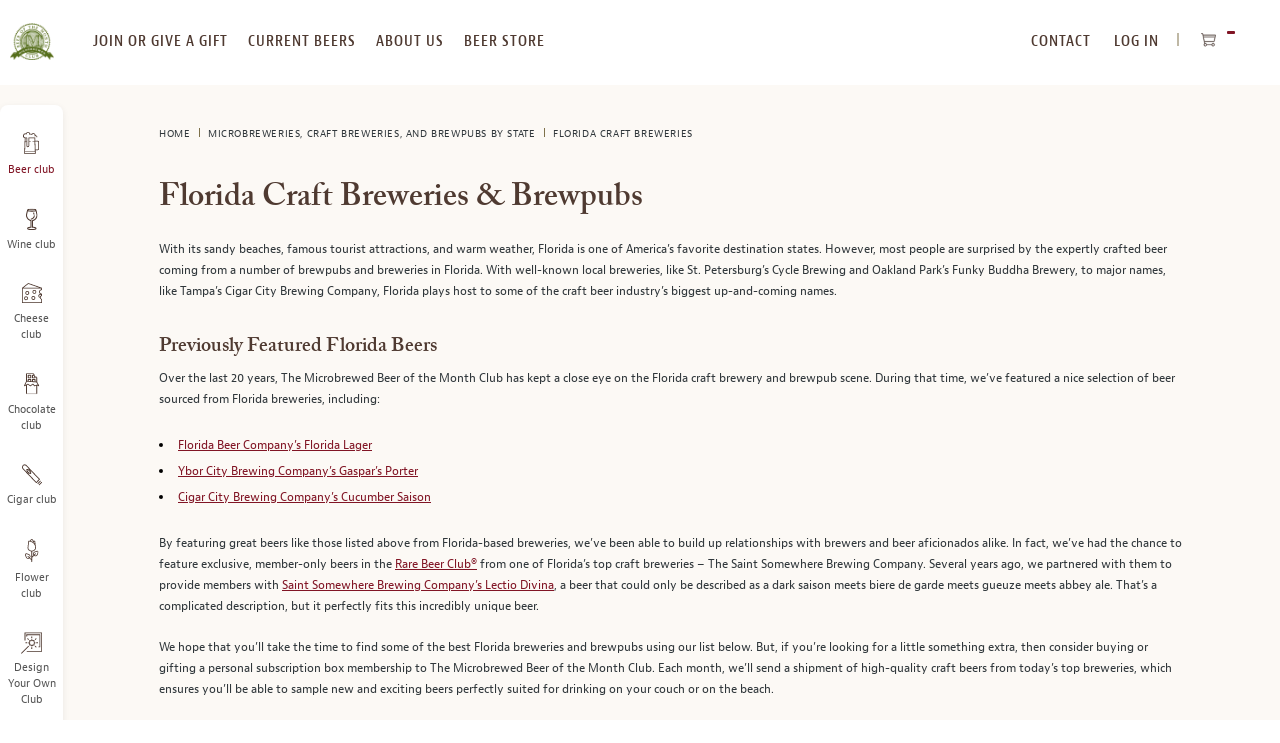

--- FILE ---
content_type: text/html; charset=UTF-8
request_url: https://www.beermonthclub.com/brewpub/florida?p=6
body_size: 20682
content:
<!doctype html>
<html lang="en">
    <head >
                
<meta charset="utf-8"/>
<meta name="title" content="Florida Craft Breweries "/>
<meta name="description" content="Florida Craft Breweries, Microbreweries &amp; Brewpubs | Beer of the Month Club  "/>
<meta name="keywords" content="Page 6, "/>
<meta name="robots" content="INDEX,FOLLOW"/>
<meta name="viewport" content="width=device-width, initial-scale=1, maximum-scale=10.0, user-scalable=yes"/>
<title>Page 6 | Florida Craft Breweries, Microbreweries &amp; Brewpubs | Beer of the Month Club</title>
<link  rel="stylesheet" type="text/css"  media="all" href="https://www.beermonthclub.com/static/version1768382267/frontend/Monthlyclubs/default/en_US/assets/css/base.css" />
<link  rel="stylesheet" type="text/css"  media="all" href="https://www.beermonthclub.com/static/version1768382267/frontend/Monthlyclubs/default/en_US/assets/css/main.css" />
<link  rel="stylesheet" type="text/css"  media="all" href="https://www.beermonthclub.com/static/version1768382267/frontend/Monthlyclubs/default/en_US/Monthlyclubs_Yotpo/css/style.css" />
<link  rel="stylesheet" type="text/css"  media="all" href="https://www.beermonthclub.com/static/version1768382267/frontend/Monthlyclubs/default/en_US/Scandiweb_ReCaptcha/css/recaptcha.css" />
<link  rel="stylesheet" type="text/css"  media="all" href="https://www.beermonthclub.com/static/version1768382267/frontend/Monthlyclubs/default/en_US/Scandiweb_Slider/css/slick.css" />
<link  rel="stylesheet" type="text/css"  media="all" href="https://www.beermonthclub.com/static/version1768382267/frontend/Monthlyclubs/default/en_US/Scandiweb_Slider/css/slick-theme.css" />
<link  rel="stylesheet" type="text/css"  media="all" href="https://www.beermonthclub.com/static/version1768382267/frontend/Monthlyclubs/default/en_US/Scandiweb_Slider/css/products.css" />








<link rel="preload" as="font" crossorigin="anonymous" href="https://www.beermonthclub.com/static/version1768382267/frontend/Monthlyclubs/default/en_US/fonts/woff2/BerninoSans-CondensedSemibold_0.woff2" />
<link rel="preload" as="font" crossorigin="anonymous" href="https://www.beermonthclub.com/static/version1768382267/frontend/Monthlyclubs/default/en_US/fonts/woff2/BerninoSans-CondensedBold_0.woff2" />
<link rel="preload" as="font" crossorigin="anonymous" href="https://www.beermonthclub.com/static/version1768382267/frontend/Monthlyclubs/default/en_US/fonts/woff2/BerninoSans-Semibold_0.woff2" />
<link rel="preload" as="font" crossorigin="anonymous" href="https://www.beermonthclub.com/static/version1768382267/frontend/Monthlyclubs/default/en_US/fonts/woff2/BerninoSans-Bold_0.woff2" />
<link rel="preload" as="font" crossorigin="anonymous" href="https://www.beermonthclub.com/static/version1768382267/frontend/Monthlyclubs/default/en_US/fonts/woff2/BerninoSans-Regular_0.woff2" />
<link rel="preload" as="font" crossorigin="anonymous" href="https://www.beermonthclub.com/static/version1768382267/frontend/Monthlyclubs/default/en_US/fonts/woff2/ACaslonPro-Regular.woff2" />
<link rel="preload" as="font" crossorigin="anonymous" href="https://www.beermonthclub.com/static/version1768382267/frontend/Monthlyclubs/default/en_US/fonts/woff2/ACaslonPro-Semibold.woff2" />
<link rel="preload" as="font" crossorigin="anonymous" href="https://www.beermonthclub.com/static/version1768382267/frontend/Monthlyclubs/default/en_US/fonts/woff2/ACaslonPro-Bold.woff2" />
<link rel="preload" as="font" crossorigin="anonymous" href="https://www.beermonthclub.com/static/version1768382267/frontend/Monthlyclubs/default/en_US/fonts/woff2/ACaslonPro-Italic.woff2" />
<link rel="preload" as="font" crossorigin="anonymous" href="https://www.beermonthclub.com/static/version1768382267/frontend/Monthlyclubs/default/en_US/fonts/woff2/ACaslonPro-SemiboldItalic.woff2" />
<link rel="preload" as="font" crossorigin="anonymous" href="https://www.beermonthclub.com/static/version1768382267/frontend/Monthlyclubs/default/en_US/fonts/woff2/ACaslonPro-BoldItalic.woff2" />
<link  rel="canonical" href="https://www.beermonthclub.com/brewpub/florida?p=6" />
<link  rel="icon" type="image/x-icon" href="https://www.beermonthclub.com/media/favicon/stores/12/Hop-Logo-green.png" />
<link  rel="shortcut icon" type="image/x-icon" href="https://www.beermonthclub.com/media/favicon/stores/12/Hop-Logo-green.png" />
<!-- Start VWO Async SmartCode -->
<link rel="preconnect" href="https://dev.visualwebsiteoptimizer.com" />
<script type='text/javascript' id='vwoCode' data-rocketjavascript="false">
window._vwo_code || (function() {
var account_id=994836,
version=2.1,
settings_tolerance=2000,
hide_element='body',
hide_element_style = 'opacity:0 !important;filter:alpha(opacity=0) !important;background:none !important;transition:none !important;',
/* DO NOT EDIT BELOW THIS LINE */
f=false,w=window,d=document,v=d.querySelector('#vwoCode'),cK='_vwo_'+account_id+'_settings',cc={};try{var c=JSON.parse(localStorage.getItem('_vwo_'+account_id+'_config'));cc=c&&typeof c==='object'?c:{}}catch(e){}var stT=cc.stT==='session'?w.sessionStorage:w.localStorage;code={nonce:v&&v.nonce,use_existing_jquery:function(){return typeof use_existing_jquery!=='undefined'?use_existing_jquery:undefined},library_tolerance:function(){return typeof library_tolerance!=='undefined'?library_tolerance:undefined},settings_tolerance:function(){return cc.sT||settings_tolerance},hide_element_style:function(){return'{'+(cc.hES||hide_element_style)+'}'},hide_element:function(){if(performance.getEntriesByName('first-contentful-paint')[0]){return''}return typeof cc.hE==='string'?cc.hE:hide_element},getVersion:function(){return version},finish:function(e){if(!f){f=true;var t=d.getElementById('_vis_opt_path_hides');if(t)t.parentNode.removeChild(t);if(e)(new Image).src='https://dev.visualwebsiteoptimizer.com/ee.gif?a='+account_id+e}},finished:function(){return f},addScript:function(e){var t=d.createElement('script');t.type='text/javascript';if(e.src){t.src=e.src}else{t.text=e.text}v&&t.setAttribute('nonce',v.nonce);d.getElementsByTagName('head')[0].appendChild(t)},load:function(e,t){var n=this.getSettings(),i=d.createElement('script'),r=this;t=t||{};if(n){i.textContent=n;d.getElementsByTagName('head')[0].appendChild(i);if(!w.VWO||VWO.caE){stT.removeItem(cK);r.load(e)}}else{var o=new XMLHttpRequest;o.open('GET',e,true);o.withCredentials=!t.dSC;o.responseType=t.responseType||'text';o.onload=function(){if(t.onloadCb){return t.onloadCb(o,e)}if(o.status===200||o.status===304){_vwo_code.addScript({text:o.responseText})}else{_vwo_code.finish('&e=loading_failure:'+e)}};o.onerror=function(){if(t.onerrorCb){return t.onerrorCb(e)}_vwo_code.finish('&e=loading_failure:'+e)};o.send()}},getSettings:function(){try{var e=stT.getItem(cK);if(!e){return}e=JSON.parse(e);if(Date.now()>e.e){stT.removeItem(cK);return}return e.s}catch(e){return}},init:function(){if(d.URL.indexOf('__vwo_disable__')>-1)return;var e=this.settings_tolerance();w._vwo_settings_timer=setTimeout(function(){_vwo_code.finish();stT.removeItem(cK)},e);var t;if(this.hide_element()!=='body'){t=d.createElement('style');var n=this.hide_element(),i=n?n+this.hide_element_style():'',r=d.getElementsByTagName('head')[0];t.setAttribute('id','_vis_opt_path_hides');v&&t.setAttribute('nonce',v.nonce);t.setAttribute('type','text/css');if(t.styleSheet)t.styleSheet.cssText=i;else t.appendChild(d.createTextNode(i));r.appendChild(t)}else{t=d.getElementsByTagName('head')[0];var i=d.createElement('div');i.style.cssText='z-index: 2147483647 !important;position: fixed !important;left: 0 !important;top: 0 !important;width: 100% !important;height: 100% !important;background: white !important;display: block !important;';i.setAttribute('id','_vis_opt_path_hides');i.classList.add('_vis_hide_layer');t.parentNode.insertBefore(i,t.nextSibling)}var o=window._vis_opt_url||d.URL,s='https://dev.visualwebsiteoptimizer.com/j.php?a='+account_id+'&u='+encodeURIComponent(o)+'&vn='+version;if(w.location.search.indexOf('_vwo_xhr')!==-1){this.addScript({src:s})}else{this.load(s+'&x=true')}}};w._vwo_code=code;code.init();})();
</script>
<!-- End VWO Async SmartCode -->

<meta name="google-site-verification" content="zgxniVXrci3KaGy1tPSrZAnDRLS64hqsZSoyKJmNnC4" />
<meta name="p:domain_verify" content="87529bb2490368443de8e8e512c6efcc"/>
<meta name="msvalidate.01" content="32B031A46C931AB9EF37E9D5D98476C9" />

<!-- Start of Sleeknote signup and lead generation tool - www.sleeknote.com -->

<!-- End of Sleeknote signup and lead generation tool - www.sleeknote.com -->
            
<!-- Pinterest Tag Base Code -->

<noscript>
<img height="1" width="1" style="display:none;" alt=""
src="https://ct.pinterest.com/v3/?tid=2615396886604&noscript=1" />
</noscript>
<!-- End Pinterest Tag Base Code -->

<!-- Google Tag Manager -->

<!-- End Google Tag Manager -->




<meta property="og:type" content="product.group"/>
<meta property="og:title" content="Florida&#x20;Craft&#x20;Breweries,&#x20;Microbreweries&#x20;&amp;amp&#x3B;&#x20;Brewpubs&#x20;&#x7C;&#x20;Beer&#x20;of&#x20;the&#x20;Month&#x20;Club"/>
<meta property="og:description" content="Looking&#x20;for&#x20;a&#x20;microbrewery&#x20;or&#x20;brewpub&#x20;in&#x20;Florida&#x3F;&#x20;Click&#x20;here&#x20;for&#x20;The&#x20;Beer&#x20;of&#x20;the&#x20;Month&#x20;Club&amp;&#x23;039&#x3B;s&#x20;comprehensive&#x20;database&#x20;of&#x20;1,000&#x2B;&#x20;brewing&#x20;related&#x20;businesses&#x21;"/>
<meta property="og:url" content="https://www.beermonthclub.com/brewpub/florida?p=6"/>
<meta property="og:site_name" content="The Microbrewed Beer of the Month Club"/>
    
<link rel="prev" href="https://www.beermonthclub.com/brewpub/florida?p=5" />
<link rel="next" href="https://www.beermonthclub.com/brewpub/florida?p=7" /> </head>
    <body data-container="body"
          data-mage-init='{"loaderAjax": {}, "loader": { "icon": "https://www.beermonthclub.com/static/version1768382267/frontend/Monthlyclubs/default/en_US/images/loader-2.gif"}}'
        class="beer page-products categorypath-brewpub-florida category-florida catalog-category-view page-layout-1column" id="html-body">
        



    <noscript>
        <div class="message global noscript">
            <div class="content">
                <p>
                    <strong>JavaScript seems to be disabled in your browser.</strong>
                    <span>
                        For the best experience on our site, be sure to turn on Javascript in your browser.                    </span>
                </p>
            </div>
        </div>
    </noscript>






<!-- Google Tag Manager (noscript) -->
<noscript><iframe src="https://www.googletagmanager.com/ns.html?id=GTM-5WXGMTR"
height="0" width="0" style="display:none;visibility:hidden"></iframe></noscript>
<!-- End Google Tag Manager (noscript) --><div class="page-wrapper"><a id="skip-to-content" class="button red outline action skip maincontent"
   href="#maincontent">
    <span>
        Skip to Content    </span>
</a><header class="page-header"><div class="header content">


</div><span data-action="toggle-nav" class="action nav-toggle"><span>Toggle Nav</span></span>
<a
    class="logo"
    href="https://www.beermonthclub.com/"
    title="The&#x20;Microbrewed&#x20;Beer&#x20;of&#x20;the&#x20;Month&#x20;Club"
    aria-label="store logo">
    
<picture>
            <source type="image/webp" srcset="https://www.beermonthclub.com/media/logo/stores/12/beer-club-logo-transparent-200x164.webp">
        <source type="image/png" srcset="https://www.beermonthclub.com/media/logo/stores/12/beer-club-logo-transparent-200x164.png">
    <img loading="lazy" src="https://www.beermonthclub.com/media/logo/stores/12/beer-club-logo-transparent-200x164.png"
         title="The&#x20;Microbrewed&#x20;Beer&#x20;of&#x20;the&#x20;Month&#x20;Club"
         alt="The&#x20;Microbrewed&#x20;Beer&#x20;of&#x20;the&#x20;Month&#x20;Club"
                             loading="lazy" /></picture>

</a>
<div class="top-website-container">
<div class="mobile-menu-header hidden-desktop">
    <div class="row">
                    <div class="col-m-6">
                <div class="margin-horizontal-s">
                    <a href="https://www.beermonthclub.com/customer/account/login/"                            class="button flat green margin-vertical-none">
                        Log In                    </a>
                </div>
            </div>
            <div class="col-m-6">
                <div class="margin-horizontal-s">
                    <a href="https://www.beermonthclub.com/customer/account/create/" class="button flat green margin-vertical-none">
                        register
                    </a>
                </div>
            </div>
            </div>
    <div class="row" style="padding: 10px;"></div></div>

<nav class="navigation top-website-menu">
    <ul>
        <li  class="level0 hidden-desktop first level-top"><a href="https://www.beermonthclub.com/join-or-give-a-gift-membership"  class="level-top" ><span>Join or give a gift membership</span></a></li><li  class="level0 hidden-mobile level-top"><a href="https://www.beermonthclub.com/join-or-give-a-gift-membership"  class="level-top" ><span>join or give a gift</span></a></li><li  class="level0 level-top"><a href="https://www.beermonthclub.com/current-beers"  class="level-top" ><span>current beers</span></a></li><li  class="level0 level-top"><a href="https://www.beermonthclub.com/about-us"  class="level-top" ><span>about us</span></a></li><li  class="level0 hidden-mobile level-top"><a href="https://www.beermonthclub.com/reorder-your-favorites"  class="level-top" ><span>beer store</span></a></li><li  class="level0 hidden-desktop level-top"><a href="https://www.beermonthclub.com/reorder-your-favorites"  class="level-top" ><span>Beer Store</span></a></li><li  class="level0 hidden-desktop level-top"><a href="https://www.beermonthclub.com/contact"  class="level-top" ><span>Contact Us</span></a></li><li  class="level0 hidden-desktop level-top"><a href="https://www.beermonthclub.com/our-beer-selection-process"  class="level-top" ><span>Our Beer Selection Process</span></a></li><li  class="level0 hidden-desktop level-top"><a href="https://www.beermonthclub.com/design-your-own"  class="level-top" ><span>Design Your Own Club</span></a></li><li  class="level0 hidden-desktop level-top"><a href="https://www.beermonthclub.com/faq"  class="level-top" ><span>faq</span></a></li><li  class="level0 hidden-desktop last level-top"><a href="https://www.beermonthclub.com/gift-announcement"  class="level-top" ><span>Send a gift announcement</span></a></li>    </ul>
</nav>
<div class="header-navigation-additional">
<nav class="navigation top-right-menu" role="navigation">
    <ul>
        <li class="first level-top">
            <a
                href="https://www.beermonthclub.com/contact"
                class="level-top ui-corner-all">
                <span>CONTACT</span>
            </a>
        </li>
        <li class="authorization-link" data-label="or">
    <a href="https://www.beermonthclub.com/customer/account/login/"        class="level-top ui-corner-all">
        Log In    </a>
</li>
    </ul>
</nav>

<div data-block="minicart" class="minicart-wrapper">
    <button class="action showcart" data-bind="scope: 'minicart_content'">
        <span class="text">My Cart</span>
        <span class="counter qty empty"
              data-bind="css: { empty: !!getCartParam('summary_count') == false && !isLoading() },
               blockLoader: isLoading">
            <span class="counter-number" aria-hidden="true"><!-- ko text: getCartParam('summary_count') --><!-- /ko --></span>
            <span class="counter-label sr-only">
            <!-- ko text: getCartParam('summary_count') --><!-- /ko -->
            <!-- ko i18n: 'items in cart' --><!-- /ko -->
            </span>
        </span>
    </button>
            <div class="block block-minicart"
             data-role="dropdownDialog"
             data-mage-init='{"dropdownDialog":{
                "appendTo":"[data-block=minicart]",
                "triggerTarget":".showcart",
                "timeout": "2000",
                "closeOnMouseLeave": false,
                "closeOnEscape": true,
                "triggerClass":"active",
                "parentClass":"active",
                "buttons":[]}}'>
            <div id="minicart-content-wrapper" data-bind="scope: 'minicart_content'">
                <!-- ko template: getTemplate() --><!-- /ko -->
            </div>
                    </div>
            
</div>
</div><div class="mobile-header hidden-desktop">
    <div class="open-close"></div>
    <div class="headings">
        <a href="https://www.beermonthclub.com/" class="heading-link">
            <p class="heading-title-small">The Microbrewed</p>
            <p class="heading-title">Beer of the Month Club</p>
        </a>
    </div>
</div>
</div><div class="top-website-container top-website-cta-container hidden">
</div><div class="left-website-container"><div class="store-switcher-heading hidden-desktop">
    <p>checkout our other monthly clubs</p>
</div>

<nav class="navigation left-website-menu">
    <ul>
        <li  class="level0 beer first active level-top"><a href="https://www.beermonthclub.com"  class="level-top" ><span>Beer club</span></a></li><li  class="level0 wine level-top"><a href="https://www.winemonthclub.com"  class="level-top" ><span>Wine club</span></a></li><li  class="level0 cheese level-top"><a href="https://www.cheesemonthclub.com"  class="level-top" ><span>Cheese club</span></a></li><li  class="level0 chocolate level-top"><a href="https://www.chocolatemonthclub.com"  class="level-top" ><span>Chocolate club</span></a></li><li  class="level0 cigar level-top"><a href="https://www.cigarmonthclub.com"  class="level-top" ><span>Cigar club</span></a></li><li  class="level0 flowers level-top"><a href="https://www.flowermonthclub.com"  class="level-top" ><span>Flower club</span></a></li><li  class="level0 dyoc last level-top"><a href="https://www.beermonthclub.com/design-your-own"  class="level-top" ><span>Design Your Own Club</span></a></li>    </ul>
</nav>
<div class="menu-close hidden-desktop">
    <span class="m-text-center">CLOSE MENU</span>
</div></div>

</header><div class="page messages"><div data-placeholder="messages"></div>

<div data-bind="scope: 'messages'">
    <!-- ko if: cookieMessages && cookieMessages.length > 0 -->
    <div aria-atomic="true" role="alert" data-bind="foreach: { data: cookieMessages, as: 'message' }" class="messages">
        <div data-bind="attr: {
            class: 'message-' + message.type + ' ' + message.type + ' message',
            'data-ui-id': 'message-' + message.type
        }">
            <div role="status" data-bind="html: $parent.prepareMessageForHtml(message.text)"></div>
        </div>
    </div>
    <!-- /ko -->

    <!-- ko if: messages().messages && messages().messages.length > 0 -->
    <div aria-atomic="true" role="alert" class="messages" data-bind="foreach: {
        data: messages().messages, as: 'message'
    }">
        <div data-bind="attr: {
            class: 'message-' + message.type + ' ' + message.type + ' message',
            'data-ui-id': 'message-' + message.type
        }">
            <div role="status" data-bind="html: $parent.prepareMessageForHtml(message.text)"></div>
        </div>
    </div>
    <!-- /ko -->
</div>

</div><main id="maincontent" class="page-main"><div class="breadcrumbs">
    <ul class="items">
                    <li class="item home">
                            <a href="https://www.beermonthclub.com/"
                   title="Home">
                    Home                </a>
                        </li>
                    <li class="item category752">
                            <a href="https://www.beermonthclub.com/brewpub"
                   title="Microbreweries, Craft Breweries, and Brewpubs By State">
                    Microbreweries, Craft Breweries, and Brewpubs By State                </a>
                        </li>
                    <li class="item category766">
                            <strong>Florida Craft Breweries</strong>
                        </li>
            </ul>
</div>
<a id="contentarea"></a>
<div class="category-view">    <div class="block milk hero with-breadcrumb m-padding-bottom-none">
        <div class="row">
            <div class="col-12">
                <h1 class="color-brown margin-bottom-l">
                    Florida Craft Breweries & Brewpubs                </h1>
                <p class="padding-bottom-xxl">With its sandy beaches, famous tourist attractions, and warm weather,
    Florida is one of America’s favorite destination states. However, most people are surprised by
    the expertly crafted beer coming from a number of brewpubs and breweries in Florida.
    With well-known local breweries, like St. Petersburg’s Cycle Brewing and Oakland Park’s
    Funky Buddha Brewery, to major names, like Tampa’s Cigar City Brewing Company, Florida plays
    host to some of the craft beer industry’s biggest up-and-coming names.
</p>
<h2 class="padding-bottom-s color-brown font-xl">Previously Featured Florida Beers</h2>
<p>
    Over the last 20 years, The Microbrewed Beer of the Month Club has kept a close eye on
    the Florida craft brewery and brewpub scene. During that time, we’ve featured a
    nice selection of beer sourced from Florida breweries, including:
</p>
<ul class="padding-vertical-l">
    <li><a href="https://www.beermonthclub.com/florida-beer-company-florida-lager" class="underline">Florida Beer Company’s Florida Lager</a></li>
    <li><a href="https://www.beermonthclub.com/ybor-city-brewing-company-ybor-gold-gaspars-porter" class="underline">Ybor City Brewing Company’s Gaspar’s Porter</a></li>
    <li><a href="https://www.beermonthclub.com/cigar-city-brewing-cucumber-saison" class="underline">Cigar City Brewing Company’s Cucumber Saison</a></li>
</ul>
<p class="padding-bottom-l">
    By featuring great beers like those listed above from Florida-based breweries, we’ve been
    able to build up relationships with brewers and beer aficionados alike.
    In fact, we’ve had the chance to feature exclusive, member-only beers in the
    <a href="https://www.beermonthclub.com/the-rare-beer-club-join" class="underline">Rare Beer Club®</a> from one
    of Florida’s top craft breweries – The Saint Somewhere Brewing Company. Several years ago, we partnered
    with them to provide members with
    <a href="https://www.beermonthclub.com/saint-somewhere-brewing-company-lectio-divina" class="underline">Saint Somewhere Brewing Company’s Lectio Divina</a>, a beer that could
    only be described as a dark saison meets biere de garde meets gueuze meets abbey ale. That’s a
    complicated description, but it perfectly fits this incredibly unique beer.
</p>
<p class="padding-bottom-l">
    We hope that you’ll take the time to find some of the best Florida breweries and brewpubs
    using our list below. But, if you’re looking for a little something extra, then consider buying or
    gifting a personal subscription box membership to The Microbrewed Beer of the Month Club. Each month, we’ll send a
    shipment of high-quality craft beers from today’s top breweries, which ensures you’ll be able to
    sample new and exciting beers perfectly suited for drinking on your couch or on the beach.
</p>
<div class="text-center m-text-center m-padding-bottom-xl">
    <a href="https://www.beermonthclub.com/join-or-give-a-gift-membership" class="button flat red margin-bottom-none m-margin-top-none">Join or give a gift membership</a>
</div>            </div>
                    </div>
    </div>
</div><div class="columns"><div class="column main"><input name="form_key" type="hidden" value="OZKVGMwc0G80QyEp" />




<div id="monkey_campaign" style="display:none;"
     data-mage-init='{"campaigncatcher":{"checkCampaignUrl": "https://www.beermonthclub.com/mailchimp/campaign/check/"}}'>
</div><!-- Yotpo - Add body class -->

<!--/ Yotpo - Add body class -->
<!-- Yotpo - Widget Script -->

<!--/ Yotpo - Widget Script -->





<div class="brewery-category-view">
                        <div class="padding-top-xxl product-list-content">
                    <div class="block with-toolbar">
        <div class="row">
                <div class="page-with-filter padding-none">
        <div class="toolbar block milk toolbar-products">
            <div class="toolbar-items" data-mage-init='{"productListToolbarForm":{"mode":"product_list_mode","direction":"product_list_dir","order":"product_list_order","limit":"product_list_limit","modeDefault":"list","directionDefault":"asc","orderDefault":"position","limitDefault":12,"url":"https:\/\/www.beermonthclub.com\/brewpub\/florida?p=6","formKey":"OZKVGMwc0G80QyEp","post":false}}'>
                <div class="is-inline toolbar-amount">
    <p>
                    Items <span>61</span> - <span>72</span> of <span>99</span>            </p>
</div>
                <div class="separator"></div>
                            <div class="is-inline pager pages">
        <ul class="items pages-items" id="paging-label" aria-labelledby="paging-label">
            <li class="item pages-item-previous">
                                <a class="action  previous" href="https://www.beermonthclub.com/brewpub/florida?p=5" title="Previous"
                    aria-label="Visit the previous page of results">
                </a>
            </li>
                                                    <li class="item choice">
                    <a href="https://www.beermonthclub.com/brewpub/florida?p=5" class="page">
                        <span>5</span>
                    </a>
                </li>
                                                <li class="item current">
                    <strong class="page">
                        <span>6</span>
                    </strong>
                </li>
                                                <li class="item choice">
                    <a href="https://www.beermonthclub.com/brewpub/florida?p=7" class="page">
                        <span>7</span>
                    </a>
                </li>
                                                <li class="item choice">
                    <a href="https://www.beermonthclub.com/brewpub/florida?p=8" class="page">
                        <span>8</span>
                    </a>
                </li>
                                            <li class="item pages-item-next">
                        <a class="action  next" href="https://www.beermonthclub.com/brewpub/florida?p=7" title="Next"
                aria-label="Visit the next page of results">
            </a>
        </li>
        </ul>
    </div>
                        <div class="separator"></div>
                <div class="is-inline toolbar-limiter">
    <label for="limiter" class="is-inline font-m">
        Show:    </label>
    <select id="limiter" data-role="limiter" class="limiter-options is-inline font-m">
                    <option value="12"                selected="selected">
                12            </option>
                    <option value="16">
                16            </option>
                    <option value="24">
                24            </option>
            </select>
</div>
            </div>
        </div>
    </div>
        </div>
    </div>
    <div class="block padding-bottom-none">
        <div class="row brewery-product-list">
                                        <div class="col-6 margin-bottom-xxl" role="group" aria-label="brewery">
                    <div class="product details product-item-details">
                        <h4 class="margin-bottom-s">Blue Anchor Pub</h4>
                        <div>
                            <p>
                                <span class="attr-label font-s">Status</span>
                                <span class="attr-value">
                                    Brewpub                                </span>
                            </p>
                            <p>
                                <span class="attr-label font-s">Phone</span>
                                <span class="attr-value">
                                    904-262-1592                                </span>
                            </p>
                            <p>
                                <span class="attr-label font-s">Location</span>
                                <span class="attr-value">
                                                                            <a target="_blank" rel="nofollow" href="http://maps.google.com/maps?q=10550-2 Old St. Augustine Rd., Jacksonville, Florida, 32257">10550-2 Old St. Augustine Rd., Jacksonville, Florida, 32257</a>
                                                                    </span>
                            </p>
                            <p>
                                <span class="attr-label font-s">Website</span>
                                <span class="attr-value website-link">
                                                                            <a target="_blank" rel="nofollow" href="http://www.theblueanchor.com/">http://www.theblueanchor.com/</a>
                                                                    </span>
                            </p>
                        </div>
                    </div>
                </div>
                            <div class="col-6 margin-bottom-xxl" role="group" aria-label="brewery">
                    <div class="product details product-item-details">
                        <h4 class="margin-bottom-s">McGuire&#039;s Irish Pub &amp; Brewery (#2)</h4>
                        <div>
                            <p>
                                <span class="attr-label font-s">Status</span>
                                <span class="attr-value">
                                    Brewpub                                </span>
                            </p>
                            <p>
                                <span class="attr-label font-s">Phone</span>
                                <span class="attr-value">
                                    850-654-0567                                </span>
                            </p>
                            <p>
                                <span class="attr-label font-s">Location</span>
                                <span class="attr-value">
                                                                            <a target="_blank" rel="nofollow" href="http://maps.google.com/maps?q=33 Highway 98 E., Destin, Florida, 32541">33 Highway 98 E., Destin, Florida, 32541</a>
                                                                    </span>
                            </p>
                            <p>
                                <span class="attr-label font-s">Website</span>
                                <span class="attr-value website-link">
                                                                            <a target="_blank" rel="nofollow" href="http://www.mcguiresirishpub.com/">http://www.mcguiresirishpub.com/</a>
                                                                    </span>
                            </p>
                        </div>
                    </div>
                </div>
                            <div class="col-6 margin-bottom-xxl" role="group" aria-label="brewery">
                    <div class="product details product-item-details">
                        <h4 class="margin-bottom-s">Mill Bakery, Eatery &amp; Brewery (Winter Park)</h4>
                        <div>
                            <p>
                                <span class="attr-label font-s">Status</span>
                                <span class="attr-value">
                                    Brewpub - Closed                                </span>
                            </p>
                            <p>
                                <span class="attr-label font-s">Phone</span>
                                <span class="attr-value">
                                    407-644-1544                                </span>
                            </p>
                            <p>
                                <span class="attr-label font-s">Location</span>
                                <span class="attr-value">
                                                                            <a target="_blank" rel="nofollow" href="http://maps.google.com/maps?q=330 W. Fairbanks, Winter Park, Florida, 32789">330 W. Fairbanks, Winter Park, Florida, 32789</a>
                                                                    </span>
                            </p>
                            <p>
                                <span class="attr-label font-s">Website</span>
                                <span class="attr-value website-link">
                                                                            -                                                                    </span>
                            </p>
                        </div>
                    </div>
                </div>
                            <div class="col-6 margin-bottom-xxl" role="group" aria-label="brewery">
                    <div class="product details product-item-details">
                        <h4 class="margin-bottom-s">New World Brewery</h4>
                        <div>
                            <p>
                                <span class="attr-label font-s">Status</span>
                                <span class="attr-value">
                                    Brewpub                                </span>
                            </p>
                            <p>
                                <span class="attr-label font-s">Phone</span>
                                <span class="attr-value">
                                    813-248-4969                                </span>
                            </p>
                            <p>
                                <span class="attr-label font-s">Location</span>
                                <span class="attr-value">
                                                                            <a target="_blank" rel="nofollow" href="http://maps.google.com/maps?q=1313 Eighth Ave., Ybor City, Florida, 33605">1313 Eighth Ave., Ybor City, Florida, 33605</a>
                                                                    </span>
                            </p>
                            <p>
                                <span class="attr-label font-s">Website</span>
                                <span class="attr-value website-link">
                                                                            -                                                                    </span>
                            </p>
                        </div>
                    </div>
                </div>
                            <div class="col-6 margin-bottom-xxl" role="group" aria-label="brewery">
                    <div class="product details product-item-details">
                        <h4 class="margin-bottom-s">Olympus Brews</h4>
                        <div>
                            <p>
                                <span class="attr-label font-s">Status</span>
                                <span class="attr-value">
                                    Contract Brewery                                </span>
                            </p>
                            <p>
                                <span class="attr-label font-s">Phone</span>
                                <span class="attr-value">
                                    321-223-7287                                </span>
                            </p>
                            <p>
                                <span class="attr-label font-s">Location</span>
                                <span class="attr-value">
                                                                            <a target="_blank" rel="nofollow" href="http://maps.google.com/maps?q=2798 Pembroke Rd, Melbourne, Florida, 32935">2798 Pembroke Rd, Melbourne, Florida, 32935</a>
                                                                    </span>
                            </p>
                            <p>
                                <span class="attr-label font-s">Website</span>
                                <span class="attr-value website-link">
                                                                            -                                                                    </span>
                            </p>
                        </div>
                    </div>
                </div>
                            <div class="col-6 margin-bottom-xxl" role="group" aria-label="brewery">
                    <div class="product details product-item-details">
                        <h4 class="margin-bottom-s">Santa Rosa Bay Brewing Co.</h4>
                        <div>
                            <p>
                                <span class="attr-label font-s">Status</span>
                                <span class="attr-value">
                                    Brewpub                                </span>
                            </p>
                            <p>
                                <span class="attr-label font-s">Phone</span>
                                <span class="attr-value">
                                    904-664-2739                                </span>
                            </p>
                            <p>
                                <span class="attr-label font-s">Location</span>
                                <span class="attr-value">
                                                                            <a target="_blank" rel="nofollow" href="http://maps.google.com/maps?q=54 Miracle Strip Pkwy., Fort Walton Beach, Florida, 32548">54 Miracle Strip Pkwy., Fort Walton Beach, Florida, 32548</a>
                                                                    </span>
                            </p>
                            <p>
                                <span class="attr-label font-s">Website</span>
                                <span class="attr-value website-link">
                                                                            -                                                                    </span>
                            </p>
                        </div>
                    </div>
                </div>
                            <div class="col-6 margin-bottom-xxl" role="group" aria-label="brewery">
                    <div class="product details product-item-details">
                        <h4 class="margin-bottom-s">Seven Bridges Grille and Brewery</h4>
                        <div>
                            <p>
                                <span class="attr-label font-s">Status</span>
                                <span class="attr-value">
                                    Brewpub                                </span>
                            </p>
                            <p>
                                <span class="attr-label font-s">Phone</span>
                                <span class="attr-value">
                                    904-997-1999                                </span>
                            </p>
                            <p>
                                <span class="attr-label font-s">Location</span>
                                <span class="attr-value">
                                                                            <a target="_blank" rel="nofollow" href="http://maps.google.com/maps?q=9735 Gate Parkway N, Jacksonville, Florida, 32246">9735 Gate Parkway N, Jacksonville, Florida, 32246</a>
                                                                    </span>
                            </p>
                            <p>
                                <span class="attr-label font-s">Website</span>
                                <span class="attr-value website-link">
                                                                            <a target="_blank" rel="nofollow" href="http://www.7bridgesgrille.com/">http://www.7bridgesgrille.com/</a>
                                                                    </span>
                            </p>
                        </div>
                    </div>
                </div>
                            <div class="col-6 margin-bottom-xxl" role="group" aria-label="brewery">
                    <div class="product details product-item-details">
                        <h4 class="margin-bottom-s">Thai Orchid Restaurant</h4>
                        <div>
                            <p>
                                <span class="attr-label font-s">Status</span>
                                <span class="attr-value">
                                    Brewpub                                </span>
                            </p>
                            <p>
                                <span class="attr-label font-s">Phone</span>
                                <span class="attr-value">
                                    305-279-8583                                </span>
                            </p>
                            <p>
                                <span class="attr-label font-s">Location</span>
                                <span class="attr-value">
                                                                            <a target="_blank" rel="nofollow" href="http://maps.google.com/maps?q=9565 Sunset Dr., Miami, Florida, 33173">9565 Sunset Dr., Miami, Florida, 33173</a>
                                                                    </span>
                            </p>
                            <p>
                                <span class="attr-label font-s">Website</span>
                                <span class="attr-value website-link">
                                                                            <a target="_blank" rel="nofollow" href="http://www.thaiorchidrestaurant.com/">http://www.thaiorchidrestaurant.com/</a>
                                                                    </span>
                            </p>
                        </div>
                    </div>
                </div>
                            <div class="col-6 margin-bottom-xxl" role="group" aria-label="brewery">
                    <div class="product details product-item-details">
                        <h4 class="margin-bottom-s">Titan Brewing Co.</h4>
                        <div>
                            <p>
                                <span class="attr-label font-s">Status</span>
                                <span class="attr-value">
                                    Microbrewery                                </span>
                            </p>
                            <p>
                                <span class="attr-label font-s">Phone</span>
                                <span class="attr-value">
                                    904-356-7272                                </span>
                            </p>
                            <p>
                                <span class="attr-label font-s">Location</span>
                                <span class="attr-value">
                                                                            <a target="_blank" rel="nofollow" href="http://maps.google.com/maps?q=2 Independent Dr, Jacksonville, Florida, 32202">2 Independent Dr, Jacksonville, Florida, 32202</a>
                                                                    </span>
                            </p>
                            <p>
                                <span class="attr-label font-s">Website</span>
                                <span class="attr-value website-link">
                                                                            <a target="_blank" rel="nofollow" href="http://www.cellargrille.com/">http://www.cellargrille.com/</a>
                                                                    </span>
                            </p>
                        </div>
                    </div>
                </div>
                            <div class="col-6 margin-bottom-xxl" role="group" aria-label="brewery">
                    <div class="product details product-item-details">
                        <h4 class="margin-bottom-s">Brewzzi</h4>
                        <div>
                            <p>
                                <span class="attr-label font-s">Status</span>
                                <span class="attr-value">
                                    Brewpub                                </span>
                            </p>
                            <p>
                                <span class="attr-label font-s">Phone</span>
                                <span class="attr-value">
                                    561-392-2739                                 </span>
                            </p>
                            <p>
                                <span class="attr-label font-s">Location</span>
                                <span class="attr-value">
                                                                            <a target="_blank" rel="nofollow" href="http://maps.google.com/maps?q=2222 Glades Rd , Boca Raton, Florida, 33431">2222 Glades Rd , Boca Raton, Florida, 33431</a>
                                                                    </span>
                            </p>
                            <p>
                                <span class="attr-label font-s">Website</span>
                                <span class="attr-value website-link">
                                                                            <a target="_blank" rel="nofollow" href="http://www.brewzzi.com/">http://www.brewzzi.com/</a>
                                                                    </span>
                            </p>
                        </div>
                    </div>
                </div>
                            <div class="col-6 margin-bottom-xxl" role="group" aria-label="brewery">
                    <div class="product details product-item-details">
                        <h4 class="margin-bottom-s">Brewzzi City Place</h4>
                        <div>
                            <p>
                                <span class="attr-label font-s">Status</span>
                                <span class="attr-value">
                                    Brewpub                                </span>
                            </p>
                            <p>
                                <span class="attr-label font-s">Phone</span>
                                <span class="attr-value">
                                    561-366-9753                                </span>
                            </p>
                            <p>
                                <span class="attr-label font-s">Location</span>
                                <span class="attr-value">
                                                                            <a target="_blank" rel="nofollow" href="http://maps.google.com/maps?q=700 S Rosemary Ave, Ste 212, West Palm Beach, Florida, 33401">700 S Rosemary Ave, Ste 212, West Palm Beach, Florida, 33401</a>
                                                                    </span>
                            </p>
                            <p>
                                <span class="attr-label font-s">Website</span>
                                <span class="attr-value website-link">
                                                                            <a target="_blank" rel="nofollow" href="http://www.brewzzi.com/">http://www.brewzzi.com/</a>
                                                                    </span>
                            </p>
                        </div>
                    </div>
                </div>
                            <div class="col-6 margin-bottom-xxl" role="group" aria-label="brewery">
                    <div class="product details product-item-details">
                        <h4 class="margin-bottom-s">Brooker Creek Grille &amp; Tap Room</h4>
                        <div>
                            <p>
                                <span class="attr-label font-s">Status</span>
                                <span class="attr-value">
                                    Brewpub                                </span>
                            </p>
                            <p>
                                <span class="attr-label font-s">Phone</span>
                                <span class="attr-value">
                                    813-786-2966                                </span>
                            </p>
                            <p>
                                <span class="attr-label font-s">Location</span>
                                <span class="attr-value">
                                                                            <a target="_blank" rel="nofollow" href="http://maps.google.com/maps?q=36221 E. Lake Rd., Palm Harbor, Florida, 34685">36221 E. Lake Rd., Palm Harbor, Florida, 34685</a>
                                                                    </span>
                            </p>
                            <p>
                                <span class="attr-label font-s">Website</span>
                                <span class="attr-value website-link">
                                                                            <a target="_blank" rel="nofollow" href="http://www.hoppersbrewery.net/">http://www.hoppersbrewery.net/</a>
                                                                    </span>
                            </p>
                        </div>
                    </div>
                </div>
                    </div>
    </div>
    <div class="block with-toolbar">
        <div class="row">
            <div class="footer-toolbar padding-bottom-m padding-top-s">
                    <div class="page-with-filter padding-none">
        <div class="toolbar block milk toolbar-products">
            <div class="toolbar-items" data-mage-init='{"productListToolbarForm":{"mode":"product_list_mode","direction":"product_list_dir","order":"product_list_order","limit":"product_list_limit","modeDefault":"list","directionDefault":"asc","orderDefault":"position","limitDefault":12,"url":"https:\/\/www.beermonthclub.com\/brewpub\/florida?p=6","formKey":"OZKVGMwc0G80QyEp","post":false}}'>
                <div class="is-inline toolbar-amount">
    <p>
                    Items <span>61</span> - <span>72</span> of <span>99</span>            </p>
</div>
                <div class="separator"></div>
                            <div class="is-inline pager pages">
        <ul class="items pages-items" id="paging-label" aria-labelledby="paging-label">
            <li class="item pages-item-previous">
                                <a class="action  previous" href="https://www.beermonthclub.com/brewpub/florida?p=5" title="Previous"
                    aria-label="Visit the previous page of results">
                </a>
            </li>
                                                    <li class="item choice">
                    <a href="https://www.beermonthclub.com/brewpub/florida?p=5" class="page">
                        <span>5</span>
                    </a>
                </li>
                                                <li class="item current">
                    <strong class="page">
                        <span>6</span>
                    </strong>
                </li>
                                                <li class="item choice">
                    <a href="https://www.beermonthclub.com/brewpub/florida?p=7" class="page">
                        <span>7</span>
                    </a>
                </li>
                                                <li class="item choice">
                    <a href="https://www.beermonthclub.com/brewpub/florida?p=8" class="page">
                        <span>8</span>
                    </a>
                </li>
                                            <li class="item pages-item-next">
                        <a class="action  next" href="https://www.beermonthclub.com/brewpub/florida?p=7" title="Next"
                aria-label="Visit the next page of results">
            </a>
        </li>
        </ul>
    </div>
                        <div class="separator"></div>
                <div class="is-inline toolbar-limiter">
    <label for="limiter" class="is-inline font-m">
        Show:    </label>
    <select id="limiter" data-role="limiter" class="limiter-options is-inline font-m">
                    <option value="12"                selected="selected">
                12            </option>
                    <option value="16">
                16            </option>
                    <option value="24">
                24            </option>
            </select>
</div>
            </div>
        </div>
    </div>
            </div>
        </div>
    </div>
            </div>
            <div class="padding-vertical-l">
                <div class="block">
    <div class="row">
        <div class="col-6 text-top">
            <div class="row">
                <div class="col-8 customer-service">
                    <h2 class="curved m-font-xl d-font-xxxl font-semibold color-green vertical-devider">
                        <img loading="lazy" alt="phone icon"
                             class="vertical-devider-image"
                             src="https://www.beermonthclub.com/media/wysiwyg/etc/icons/phone.svg" />
                        Contact Us
                    </h2>
                    <p class="margin-top-m">
                        Our friendly and knowledgeable <a href="https://www.beermonthclub.com/contact">customer service</a> team
                        will help you with any questions.
                    </p>
                    <p>&nbsp;</p>
                  
                </div>
            </div>
        </div>
        <div class="col-6 text-top">
            <div class="row">
                <div class="col-8 customer-service">
                    <h2 class="curved m-font-xl d-font-xxxl font-semibold color-green vertical-devider">
                        <img loading="lazy" alt="better business bureau logo" class="vertical-devider-image" src="https://www.beermonthclub.com/media/wysiwyg/etc/icons/rating.svg" alt="" />
                        <img loading="lazy" alt="A-plus" class="a-plus big-circle is-inline" src="https://www.beermonthclub.com/media/wysiwyg/etc/icons/a-plus.svg" width="20px" height="20px" alt="" />
                        Rated Customer Service
                    </h2>
                    <p class="margin-top-m">
                        Assuring satisfaction to over <strong>2,000,000 CUSTOMERS</strong> since 1994 has earned us a Better Business Bureau
                        <img loading="lazy" alt="A-plus" class="a-plus is-inline" src="https://www.beermonthclub.com/media/wysiwyg/etc/icons/a-plus.svg" width="20px" height="20px" />
                        rating. A BBB business since 10/05/2005.
                    </p>
					<p>&nbsp;</p>
                    
                </div>
            </div>
        </div>
    </div>
</div>
            </div>
            <div class="satisfaction">
    <div class="interruption grey text-center m-text-center">
        <h2 class="font-xxl font-semibold curved color-brown margin-top-m">100% Satisfaction Guarantee</h2>
        <div class="row">
            <div class="col-8 pad-2 text-center m-text-center">
                <p class="margin-top-m">
                    Our 100% Satisfaction Guarantee ensures that every product you purchase from any of our clubs meets your high standards, contact us within 30 days and we will do our best to make it right or you may cancel your membership at anytime and receive a full refund for any unshipped product.
                </p>
            </div>
        </div>
    </div>
</div>
            </div>

</div></div></main><footer class="page-footer"><div class="block green m-text-center text-center discounts">
    <div class="row">
        <div class="col-12 text-center">
            <div class="encircled green">
                <h2>
                    <span class="d-font-xxxl m-font-xl font-semibold curved color-white">Sign Up For Club Promotions & Discounts</span>
                </h2>
            </div>
            <form class="row"
                novalidate
                action="https://www.beermonthclub.com/newsletter/subscriber/new/"
                method="post"
                id="sign-up-for-club-form"
                data-mage-init='{"validation": {"errorClass": "mage-error"}}'>
                <div class="col-7 text-right text-top">
                    <div class="field required full-width-field">
                        <label for="newsletter-email" class="floating-label">Enter your email address </label>
                        <input type="email"
                            id="newsletter-email"
                            name="email"
                            class="green extendable floating-field"
                            placeholder="Enter your email address"
                            aria-label="newsletter subscription form"
                            autocomplete="email"
                            required
                            data-validate="{required:true, 'validate-email':true}"/>
                    </div>
                </div>
                <div class="col-5 text-left text-top">
                    <button class="outline white extendable d-margin-vertical-none padding-horizontal-huge d-margin-left-m is-inline loader" type="submit">
                        <span>subscribe</span>
                        <img loading="lazy" class="loader-img hidden"
                             src="https://www.beermonthclub.com/static/version1768382267/frontend/Monthlyclubs/default/en_US/images/loader-1.gif"
                             alt="Loader">
                    </button>

                </div>
            </form>
        </div>
    </div>
</div>
<div class="block text-center footer">
    <div class="gift-announcement">
        <div class="row">
            <div class="col-12 text-center  m-text-center">
                <h2 class="font-xl font-semibold curved color-green is-inline d-padding-horizontal-xxl d-padding-top-s m-padding-bottom-s m-padding-top-xl">Add a Personal Touch With a Few Words</h2>
                <a href="https://www.beermonthclub.com/gift-announcement/" class="is-inline">
                    <button class="outline red">
                        Send A Gift announcement                    </button>
                </a>
            </div>
        </div>
    </div>
    <div class="row menu">
        <div class="col-6 text-top">
            <div class="row">
                <div class="col-4 text-top">
                    
<nav class="navigation main-footer-links">
    <ul>
        <li  class="level0 first level-top"><a href="https://www.beermonthclub.com/customer/account"  class="level-top" ><span>My Account</span></a></li><li  class="level0 level-top"><a href="https://www.beermonthclub.com/faq"  class="level-top" ><span>FAQ</span></a></li><li  class="level0 level-top"><a href="https://www.beermonthclub.com/about-us"  class="level-top" ><span>About Us</span></a></li><li  class="level0 level-top"><a href="https://www.beermonthclub.com/contact"  class="level-top" ><span>Contact Us</span></a></li><li  class="level0 level-top"><a href="https://www.beermonthclub.com/general-shipping-information"  class="level-top" ><span>Shipping &amp; Delivery</span></a></li><li  class="level0 last level-top"><a href="https://www.monthlyclubs.com/press-kit"  class="level-top" ><span>Press Kit</span></a></li>    </ul>
</nav>
                </div>
                <div class="col-8 text-top">
                    
<nav class="navigation store-footer-navigation">
    <ul>
        <li  class="level0 first level-top"><a href="https://www.beermonthclub.com/our-beer-selection-process"  class="level-top" ><span>Our Beer Selection Process</span></a></li><li  class="level0 level-top"><a href="https://www.beermonthclub.com/blog/"  class="level-top" ><span>Our Craft Beer Blog</span></a></li><li  class="level0 level-top"><a href="https://www.beermonthclub.com/beer-style-guide"  class="level-top" ><span>Craft Beer Style Guide</span></a></li><li  class="level0 level-top"><a href="https://www.beermonthclub.com/mail-order-beer"  class="level-top" ><span>History of Mail Order Beer</span></a></li><li  class="level0 level-top"><a href="https://www.beermonthclub.com/brewpub"  class="level-top" ><span>US Brewery Search</span></a></li><li  class="level0 other-beer-stuff level-top parent"><a href="https://www.beermonthclub.com/"  class="level-top" ><span>Other Beer Stuff</span></a><ul class="level0 submenu"><li  class="level1 first"><a href="https://www.beermonthclub.com/beer-gift-ideas" ><span>Beer Gift Ideas</span></a></li><li  class="level1"><a href="https://www.beermonthclub.com/corporate-gifts" ><span>Corporate Gifts</span></a></li><li  class="level1"><a href="https://www.beermonthclub.com/craft-beer-club-comparison-guide" ><span>Craft Beer Club Guide</span></a></li><li  class="level1"><a href="https://www.beermonthclub.com/affiliate-program" ><span>Affiliate Program</span></a></li><li  class="level1"><a href="https://www.beermonthclub.com/review-us"  rel="nofollow"><span>Review our Beer Clubs</span></a></li><li  class="level1 last"><a href="https://www.beermonthclub.com/craft-beer-delivery" ><span>Craft Beer Delivery</span></a></li></ul></li><li  class="level0 level-top"><a href="https://www.beermonthclub.com/beer-club-gift-cards"  class="level-top" ><span>Beer Club Gift Cards</span></a></li><li  class="level0 last level-top"><a href="https://www.beermonthclub.com/ada-accessibility-statement"  class="level-top" ><span>Accessibility Statement</span></a></li>    </ul>
</nav>
                </div>
            </div>
        </div>
        <div class="col-3 text-top">
            <div class="row hidden-mobile">
                <div class="col-2 text-top">
                    <img class="is-inline" src="https://www.beermonthclub.com/static/version1768382267/frontend/Monthlyclubs/default/en_US/images/etc/phone.svg" width="25px" height="23px" alt="phone icon" />
                </div>
                <div class="col-10 text-top">
                    <h2 class="font-l curved customer-service-heading">
                        Responsive Customer Service                    </h2>
                    <a href="/cdn-cgi/l/email-protection#f1928482859e9c948382948387989294b19c9e9f85999d88929d849382df929e9c" target="_blank" class="color-default margin-top-s"><span style="font-weight:600;"><span class="__cf_email__" data-cfemail="21425452554e4c445352445357484244614c4e4f55494d58424d5443520f424e4c">[email&#160;protected]</span></span></a>

<a href="tel:8006258238" class="color-default margin-top-xs"><span class="font-l" style="font-weight:500;">800-625-8238</span></a>

<p class="smaller-text">Mon-Fri, 9am - 5pm CT</p>

                </div>
            </div>
            <div class="row social">
    <div class="col-10 pad-2">
        
<picture>
            <source type="image/webp" srcset="https://www.beermonthclub.com/media/wysiwyg/etc/social/brown/x-new.webp">
        <source type="image/png" srcset="https://www.beermonthclub.com/media/wysiwyg/etc/social/brown/x-new.png">
    <img loading="lazy" alt="twitter logo" class="is-inline is-inline-m" src="https://www.beermonthclub.com/media/wysiwyg/etc/social/brown/x-new.png" /width="17" height="17"  loading="lazy" ></picture>

        <div class="m-text-left is-inline is-inline-m">
            <a href="https://twitter.com/BeerMonthClub" class="tw-links" target="_blank">@BeerMonthClub</a>
            <a href="https://twitter.com/RareBeerClub" class="tw-links" target="_blank">@RareBeerClub</a>
        </div>
    </div>
</div>
<div class="row social">
    <div class="col-10 pad-2">
        <a href="https://www.facebook.com/beermonthclub/" class="is-inline col-m-4 m-text-center" target="_blank">
            <img loading="lazy" alt="Beer Club on Facebook" class="fb-logo" width="11px" height="20px" src="https://www.beermonthclub.com/media/wysiwyg/etc/social/brown/fb-new.svg" />
        </a>
        <a href="https://www.instagram.com/beermonthclub/" class="is-inline col-m-4 m-text-center" target="_blank">
            
<picture>
            <source type="image/webp" srcset="https://www.beermonthclub.com/media/wysiwyg/etc/social/brown/ig-web-logo-20x20.webp">
        <source type="image/png" srcset="https://www.beermonthclub.com/media/wysiwyg/etc/social/brown/ig-web-logo-20x20.png">
    <img loading="lazy" alt="Beer Club on Instagram" class="fb-logo" width="20"" height="20"" src="https://www.beermonthclub.com/media/wysiwyg/etc/social/brown/ig-web-logo-20x20.png"  loading="lazy" /></picture>

        </a>
        <a href="https://www.pinterest.com/beermonthclub/" class="is-inline col-m-4 m-text-center" target="_blank">
            <img loading="lazy" alt="Beer Club on Pinterest" class="pn-logo" width="16px" height="20px" src="https://www.beermonthclub.com/media/wysiwyg/etc/social/brown/pn-new.svg" />
        </a>
    </div>
</div>
        </div>
        <div class="col-3 text-top hidden-mobile">
            <div class="row">
                <div class="col-2 text-top">
                    <img class="is-inline" src="https://www.beermonthclub.com/static/version1768382267/frontend/Monthlyclubs/default/en_US/images/etc/rating.svg" width="27px" height="41px" alt="better business bureau logo" />
                </div>
                <div class="col-10 text-top">
                    <p class="font-s margin-top-s">
    Since 1994, <strong>over 2,000,000 SATISFIED CUSTOMERS</strong>
    have earned us an A+ Better Business Bureau rating. A BBB business since 10/05/2005
</p>
                </div>
            </div>
        </div>
    </div>
</div>

<div class="block copyright">
    <button class="scroll-top hidden-mobile" aria-label="Scroll to top"></button>
    <div class="row">
        <div class="col-m-12 col-6 policity">
            <div class="row">
                <a class="m-col-6 m-text-center" href="https://www.beermonthclub.com/privacy-policy/">
                    Privacy Policy                </a>
                <a class="m-col-6 m-text-center" href="https://www.beermonthclub.com/sitemap/">Site Map</a>
            </div>
        </div>
        <div class="col-m-12 col-6 text-right">
            <p class="no-margin">
</p>
        </div>
    </div>
</div>
</footer>
<!-- Google Code for Remarketing Tag -->


<noscript>
<div style="display:inline;">
<img height="1" width="1" style="border-style:none;" alt="" src="//googleads.g.doubleclick.net/pagead/viewthroughconversion/1065612695/?value=0&amp;guid=ON&amp;script=0"/>
</div>
</noscript>



<!-- Post Affiliate Pro integration snippet -->
    
    <!-- PAP tracking header -->
    
            
    <!-- /Post Affiliate Pro integration snippet -->
</div>    <script data-cfasync="false" src="/cdn-cgi/scripts/5c5dd728/cloudflare-static/email-decode.min.js"></script><script>
    var BASE_URL = 'https\u003A\u002F\u002Fwww.beermonthclub.com\u002F';
    var require = {
        'baseUrl': 'https\u003A\u002F\u002Fwww.beermonthclub.com\u002Fstatic\u002Fversion1768382267\u002Ffrontend\u002FMonthlyclubs\u002Fdefault\u002Fen_US'
    };</script>
<script defer   type="text/javascript"  src="https://www.beermonthclub.com/static/version1768382267/frontend/Monthlyclubs/default/en_US/requirejs/require.min.js"></script>
<script defer   type="text/javascript"  src="https://www.beermonthclub.com/static/version1768382267/frontend/Monthlyclubs/default/en_US/requirejs-min-resolver.min.js"></script>
<script defer   type="text/javascript"  src="https://www.beermonthclub.com/static/version1768382267/frontend/Monthlyclubs/default/en_US/mage/requirejs/mixins.min.js"></script>
<script defer   type="text/javascript"  src="https://www.beermonthclub.com/static/version1768382267/frontend/Monthlyclubs/default/en_US/requirejs-config.min.js"></script>
<script defer   type="text/javascript"  src="https://www.beermonthclub.com/static/version1768382267/frontend/Monthlyclubs/default/en_US/Monthlyclubs_Theme/js/init-font-size.min.js"></script>
<script defer   type="text/javascript"  src="https://www.beermonthclub.com/static/version1768382267/frontend/Monthlyclubs/default/en_US/Scandiweb_Menumanager/js/html/menu.min.js"></script>
<script id='sleeknoteScript' type='text/javascript'>
                        function sleep(ms) {
                            return new Promise(resolve => setTimeout(resolve, ms));
                        }
                        async function delay() {
                        await sleep(5007);
                    
    (function () {        var sleeknoteScriptTag = document.createElement('script');
        sleeknoteScriptTag.type = 'text/javascript';
        sleeknoteScriptTag.charset = 'utf-8';
        sleeknoteScriptTag.src = ('//sleeknotecustomerscripts.sleeknote.com/11504.js');
        var s = document.getElementById('sleeknoteScript'); 
       s.parentNode.insertBefore(sleeknoteScriptTag, s); 
   })();
   
                        }
                        delay();
                    </script>
<script type="text/x-magento-init">
        {
            "*": {
                "Magento_PageCache/js/form-key-provider": {}
            }
        }
    </script>
<script type="text/javascript">
                        function sleep(ms) {
                            return new Promise(resolve => setTimeout(resolve, ms));
                        }
                        async function delay() {
                        await sleep(5009);
                    
!function(e){if(!window.pintrk){window.pintrk=function(){window.pintrk.queue.push(Array.prototype.slice.call(arguments))};var n=window.pintrk;n.queue=[],n.version="3.0";var t=document.createElement("script");t.async=!0,t.src=e;var r=document.getElementsByTagName("script")[0];r.parentNode.insertBefore(t,r)}}("https://s.pinimg.com/ct/core.js");
pintrk('load', '2615396886604');
pintrk('page');

                        }
                        delay();
                    </script>
<script type="text&#x2F;javascript" src="https&#x3A;&#x2F;&#x2F;chimpstatic.com&#x2F;mcjs-connected&#x2F;js&#x2F;users&#x2F;b898caaf37bc435030c332c6a&#x2F;1304f5c9d521c23f5a7c15674.js" defer="defer">
</script>
<script>window.dataLayer = window.dataLayer || [];</script>
<script>(function(w,d,s,l,i){w[l]=w[l]||[];w[l].push({'gtm.start':
new Date().getTime(),event:'gtm.js'});var f=d.getElementsByTagName(s)[0],
j=d.createElement(s),dl=l!='dataLayer'?'&l='+l:'';j.async=true;j.src=
'https://www.googletagmanager.com/gtm.js?id='+i+dl;f.parentNode.insertBefore(j,f);
})(window,document,'script','dataLayer','GTM-5WXGMTR');</script>
<script type="text/x-magento-init">
    {
        "*": {
            "Scandi_Gtm/js/general-layer": {
                "itemsSelector": ".products .product-item-info,.jogagm-pdp-link,.past-selection-pdp-link",
                "wishlistItemsSelector": ".products-grid.wishlist li.product-item",
                "baseUrl": "https://www.beermonthclub.com/",
                "currentFullAction": "catalog_category_view",
                "isHomepage": "",
                "pageTitle": "Page 6 | Florida Craft Breweries, Microbreweries &amp; Brewpubs | Beer of the Month Club"
            }
        }
    }
</script>
<script type="text/javascript">
                        function sleep(ms) {
                            return new Promise(resolve => setTimeout(resolve, ms));
                        }
                        async function delay() {
                        await sleep(5014);
                    

    requirejs(['jquery'], function (jQuery) {
        (function ($) {

            (function (a, c, b, e) {
            a[b] = a[b] || {}; a[b].initial = { accountCode: "MONTH11114", host: "MONTH11114.pcapredict.com" };
            a[b].on = a[b].on || function () { (a[b].onq = a[b].onq || []).push(arguments) }; var d = c.createElement("script");
            d.async = !0; d.src = e; c = c.getElementsByTagName("script")[0]; c.parentNode.insertBefore(d, c)
            })(window, document, "pca", "/" + "/MONTH11114.pcapredict.com/js/sensor.js");

            pca.magento = pca.magento || {};
            pca.magento.currentUrl = window.location.href;
            pca.magento.checkout = false;

            pca.magento.isElementVisible = function( elem ) {
                return !!( elem.offsetWidth || elem.offsetHeight || elem.getClientRects().length );
            };

            pca.magento.setupCheckout = function(){
                pca.magento.checkout = true;
                pca.magento.doLoad();
            };

            pca.on('data', function(source, key, address, variations) {

                switch (source) {
                    case "address":
                        if (pca.magento.checkout)
                        {
                            // Because magento is using form validation on each field we need to fire a change on the fields we populate.
                            var provinceField = null;
                            for(var c = 0; c< pca.capturePlus.controls.length; c++){
                                var cont = pca.capturePlus.controls[c];
                                if(cont.key == key){
                                   for(var f = 0; f < cont.fields.length; f++){
                                       var element = pca.getElement(cont.fields[f].element);
                                       if(cont.fields[f].field === '{ProvinceName}'){
                                           provinceField = element;
                                       }
                                        pca.fire(element, 'change');
                                   }
                                }
                            }
                            if(provinceField){
                                pca.setValue(provinceField, address.ProvinceName);
                                pca.fire(provinceField, 'change');
                            }
                        }
                        break;
                }
            });


            var loadHitCounter = 0;
            pca.on("load", function(type, key, control){
                if(type == "capture+"){
                    for(var f = 0; f < control.fields.length; f++){
                        if(control.fields[f].element.indexOf('wait_') == 0){
                            control.fields[f].element = control.fields[f].element.replace('wait_', '');
                        }
                        if(document.getElementById(control.fields[f].element)){
                            //ignore
                        }else{

                            var elementsMatchedByName = document.getElementsByName(control.fields[f].element);

                            if(elementsMatchedByName.length > loadHitCounter){
                                control.fields[f].element = elementsMatchedByName[loadHitCounter].id;
                            }else{
                                control.fields[f].element = "wait_" + control.fields[f].element;
                            }


                        }
                    }
                    control.reload();
                    loadHitCounter++;
                }

                // Add invalid value to autocomplete attribute to disable the Chrome autocomplete (Chrome version 68)
                $('#co-shipping-form input').each(function () {
                    $(this).attr('autocomplete', 'off');
                });
                $('#co-payment-form input').each(function () {
                    $(this).attr('autocomplete', 'off');
                });
                $('#form-validate input').each(function () {
                    $(this).attr('autocomplete', 'off');
                });
                $('.billing-address-form form input').each(function () {
                    $(this).attr('autocomplete', 'off');
                });
            });

            pca.magento.reloadPCA = function() {
                loadHitCounter = 0;
                pca.load();
            }

            pca.magento.loadPCA = function() {

                pca.magento.reloadPCA();

                // If you login while in the checkout and add a new address, it will show a popup view.
                var buttons = document.getElementsByTagName('button');
                for (var b = 0; b < buttons.length; b++) {
                    if (buttons[b].className.indexOf('action-show-popup') > -1) {
                        //onclick
                        $(buttons[b]).off('click.pca').on('click.pca', function(){
                            pca.magento.reloadPCA();
                        });
                    }
                }

                // Logged in user can select an address on billing screen or add a new one.
                var els = document.getElementsByName('billing_address_id');
                if (els && els.length) {
                    for (var i=0; i < els.length; i++) {
                        // onchange
                        $(els[i]).off('change.pca').on('change.pca', function(){
                            pca.magento.reloadPCA();
                        });
                    }
                }
            };

            pca.magento.dynamicMagentoFieldsExist = function() {

                var isDynamicRegExp = new RegExp("^[A-Z0-9]{7}$");
                var col = document.getElementsByTagName("*");

                for (var i = 0; i < col.length; i++) {
                    if (isDynamicRegExp.test(col[i].id) && pca.magento.isElementVisible(col[i])) {
                        return true;
                    }
                }
            }

            pca.magento.doLoad = function() {
                // Load when ready.
                if (pca &&
                    pca.platform &&
                    typeof pca.platform.elementExists === 'function' &&
                    (pca.platform.getBindingsForService("PLATFORM_CAPTUREPLUS").length > 0
                    || pca.platform.getBindingsForService("PLATFORM_MOBILEVALIDATION").length > 0
                    || pca.platform.getBindingsForService("PLATFORM_EMAILVALIDATION").length > 0)
                    && (!pca.magento.checkout || pca.magento.dynamicMagentoFieldsExist())) {

                    window.setTimeout(pca.magento.loadPCA, 500);
                }
                else {
                    // re-set the timeout
                    window.setTimeout(pca.magento.doLoad, 500);
                }
            };

                    })(jQuery);
    });


                        }
                        delay();
                    </script>
<script type="text/x-magento-init">
    {
        "*": {
            "Magento_PageBuilder/js/widget-initializer": {
                "config": {"[data-content-type=\"slider\"][data-appearance=\"default\"]":{"Magento_PageBuilder\/js\/content-type\/slider\/appearance\/default\/widget":false},"[data-content-type=\"map\"]":{"Magento_PageBuilder\/js\/content-type\/map\/appearance\/default\/widget":false},"[data-content-type=\"row\"]":{"Magento_PageBuilder\/js\/content-type\/row\/appearance\/default\/widget":false},"[data-content-type=\"tabs\"]":{"Magento_PageBuilder\/js\/content-type\/tabs\/appearance\/default\/widget":false},"[data-content-type=\"slide\"]":{"Magento_PageBuilder\/js\/content-type\/slide\/appearance\/default\/widget":{"buttonSelector":".pagebuilder-slide-button","showOverlay":"hover","dataRole":"slide"}},"[data-content-type=\"banner\"]":{"Magento_PageBuilder\/js\/content-type\/banner\/appearance\/default\/widget":{"buttonSelector":".pagebuilder-banner-button","showOverlay":"hover","dataRole":"banner"}},"[data-content-type=\"buttons\"]":{"Magento_PageBuilder\/js\/content-type\/buttons\/appearance\/inline\/widget":false},"[data-content-type=\"products\"][data-appearance=\"carousel\"]":{"Magento_PageBuilder\/js\/content-type\/products\/appearance\/carousel\/widget":false}},
                "breakpoints": {"desktop":{"label":"Desktop","stage":true,"default":true,"class":"desktop-switcher","icon":"Magento_PageBuilder::css\/images\/switcher\/switcher-desktop.svg","conditions":{"min-width":"1024px"},"options":{"products":{"default":{"slidesToShow":"5"}}}},"tablet":{"conditions":{"max-width":"1024px","min-width":"768px"},"options":{"products":{"default":{"slidesToShow":"4"},"continuous":{"slidesToShow":"3"}}}},"mobile":{"label":"Mobile","stage":true,"class":"mobile-switcher","icon":"Magento_PageBuilder::css\/images\/switcher\/switcher-mobile.svg","media":"only screen and (max-width: 768px)","conditions":{"max-width":"768px","min-width":"640px"},"options":{"products":{"default":{"slidesToShow":"3"}}}},"mobile-small":{"conditions":{"max-width":"640px"},"options":{"products":{"default":{"slidesToShow":"2"},"continuous":{"slidesToShow":"1"}}}}}            }
        }
    }
</script>
<script type="text/x-magento-init">
    {
        "*": {
            "mage/cookies": {
                "expires": null,
                "path": "\u002F",
                "domain": ".www.beermonthclub.com",
                "secure": false,
                "lifetime": "3600"
            }
        }
    }
</script>
<script>
                        function sleep(ms) {
                            return new Promise(resolve => setTimeout(resolve, ms));
                        }
                        async function delay() {
                        await sleep(5017);
                    
    window.cookiesConfig = window.cookiesConfig || {};
    window.cookiesConfig.secure = true;

                        }
                        delay();
                    </script>
<script>
                        function sleep(ms) {
                            return new Promise(resolve => setTimeout(resolve, ms));
                        }
                        async function delay() {
                        await sleep(5018);
                        require.config({
        map: {
            '*': {
                wysiwygAdapter: 'mage/adminhtml/wysiwyg/tiny_mce/tinymce4Adapter'
            }
        }
    });
                        }
                        delay();
                    </script>
<script>
                        function sleep(ms) {
                            return new Promise(resolve => setTimeout(resolve, ms));
                        }
                        async function delay() {
                        await sleep(5019);
                    
    require.config({
        paths: {
            googleMaps: 'https\u003A\u002F\u002Fmaps.googleapis.com\u002Fmaps\u002Fapi\u002Fjs\u003Fv\u003D3\u0026key\u003D'
        },
        config: {
            'Magento_PageBuilder/js/utils/map': {
                style: ''
            },
            'Magento_PageBuilder/js/content-type/map/preview': {
                apiKey: '',
                apiKeyErrorMessage: 'You\u0020must\u0020provide\u0020a\u0020valid\u0020\u003Ca\u0020href\u003D\u0027https\u003A\u002F\u002Fwww.beermonthclub.com\u002Fadminhtml\u002Fsystem_config\u002Fedit\u002Fsection\u002Fcms\u002F\u0023cms_pagebuilder\u0027\u0020target\u003D\u0027_blank\u0027\u003EGoogle\u0020Maps\u0020API\u0020key\u003C\u002Fa\u003E\u0020to\u0020use\u0020a\u0020map.'
            },
            'Magento_PageBuilder/js/form/element/map': {
                apiKey: '',
                apiKeyErrorMessage: 'You\u0020must\u0020provide\u0020a\u0020valid\u0020\u003Ca\u0020href\u003D\u0027https\u003A\u002F\u002Fwww.beermonthclub.com\u002Fadminhtml\u002Fsystem_config\u002Fedit\u002Fsection\u002Fcms\u002F\u0023cms_pagebuilder\u0027\u0020target\u003D\u0027_blank\u0027\u003EGoogle\u0020Maps\u0020API\u0020key\u003C\u002Fa\u003E\u0020to\u0020use\u0020a\u0020map.'
            },
        }
    });

                        }
                        delay();
                    </script>
<script>
                        function sleep(ms) {
                            return new Promise(resolve => setTimeout(resolve, ms));
                        }
                        async function delay() {
                        await sleep(5020);
                    
    require.config({
        shim: {
            'Magento_PageBuilder/js/utils/map': {
                deps: ['googleMaps']
            }
        }
    });

                        }
                        delay();
                    </script>
<script type="text/javascript">
        (function(a,b,c,d){
            a='https://www.mczbf.com/tags/697900668667/tag.js?cookieUrl=https%3A%2F%2Fwww.beermonthclub.com%2Fcookie%2Findex%2Findex';
            b=document;c='script';d=b.createElement(c);d.src=a;
            d.type='text/java'+c;d.async=true;
            d.id='cjapitag';
            a=b.getElementsByTagName(c)[0];a.parentNode.insertBefore(d,a)
        })();

</script>
<script>window.checkout = {"shoppingCartUrl":"https:\/\/www.beermonthclub.com\/checkout\/cart\/","checkoutUrl":"https:\/\/www.beermonthclub.com\/checkout\/","updateItemQtyUrl":"https:\/\/www.beermonthclub.com\/checkout\/sidebar\/updateItemQty\/","removeItemUrl":"https:\/\/www.beermonthclub.com\/checkout\/sidebar\/removeItem\/","imageTemplate":"Magento_Catalog\/product\/image_with_borders","baseUrl":"https:\/\/www.beermonthclub.com\/","minicartMaxItemsVisible":5,"websiteId":"1","maxItemsToDisplay":10,"storeId":"12","storeGroupId":"12","customerLoginUrl":"https:\/\/www.beermonthclub.com\/customer\/account\/login\/","isRedirectRequired":false,"autocomplete":"on","captcha":{"user_login":{"isCaseSensitive":false,"imageHeight":50,"imageSrc":"","refreshUrl":"https:\/\/www.beermonthclub.com\/captcha\/refresh\/","isRequired":false,"timestamp":1769284448}}}</script>
<script type="text/x-magento-init">
    {
        "[data-block='minicart']": {
            "Magento_Ui/js/core/app": {"components":{"minicart_content":{"children":{"subtotal.container":{"children":{"subtotal":{"children":{"subtotal.totals":{"config":{"display_cart_subtotal_incl_tax":0,"display_cart_subtotal_excl_tax":1,"template":"Magento_Tax\/checkout\/minicart\/subtotal\/totals"},"children":{"subtotal.totals.msrp":{"component":"Magento_Msrp\/js\/view\/checkout\/minicart\/subtotal\/totals","config":{"displayArea":"minicart-subtotal-hidden","template":"Magento_Msrp\/checkout\/minicart\/subtotal\/totals"}}},"component":"Magento_Tax\/js\/view\/checkout\/minicart\/subtotal\/totals"}},"component":"uiComponent","config":{"template":"Magento_Checkout\/minicart\/subtotal"}}},"component":"uiComponent","config":{"displayArea":"subtotalContainer"}},"item.renderer":{"component":"Magento_Checkout\/js\/view\/cart-item-renderer","config":{"displayArea":"defaultRenderer","template":"Magento_Checkout\/minicart\/item\/default"},"children":{"item.image":{"component":"Magento_Catalog\/js\/view\/image","config":{"template":"Magento_Catalog\/product\/image","displayArea":"itemImage"}},"checkout.cart.item.price.sidebar":{"component":"uiComponent","config":{"template":"Magento_Checkout\/minicart\/item\/price","displayArea":"priceSidebar"}}}},"extra_info":{"component":"uiComponent","config":{"displayArea":"extraInfo"}},"promotion":{"component":"uiComponent","config":{"displayArea":"promotion"}}},"config":{"itemRenderer":{"default":"defaultRenderer","simple":"defaultRenderer","virtual":"defaultRenderer"},"template":"Magento_Checkout\/minicart\/content"},"component":"Magento_Checkout\/js\/view\/minicart"}},"types":[]}        },
        "*": {
            "Magento_Ui/js/block-loader": "https\u003A\u002F\u002Fwww.beermonthclub.com\u002Fstatic\u002Fversion1768382267\u002Ffrontend\u002FMonthlyclubs\u002Fdefault\u002Fen_US\u002Fimages\u002Floader\u002D1.gif"
        }
    }
    </script>
<script type="text/x-magento-init">
    {
        "*": {
            "global": true
        }
    }
</script>
<script type="text/x-magento-init">
    {
        "*": {
            "Magento_Ui/js/core/app": {
                "components": {
                        "messages": {
                            "component": "Magento_Theme/js/view/messages"
                        }
                    }
                }
            }
    }
</script>
<script type="text/x-magento-init">
    {
        "*": {
            "Magento_Customer/js/section-config": {
                "sections": {"stores\/store\/switch":["*"],"stores\/store\/switchrequest":["*"],"directory\/currency\/switch":["*"],"*":["messages"],"customer\/account\/logout":["*","recently_viewed_product","recently_compared_product","persistent","hic-user-data"],"customer\/account\/loginpost":["*","hic-user-data"],"customer\/account\/createpost":["*","hic-user-data"],"customer\/account\/editpost":["*"],"customer\/ajax\/login":["checkout-data","cart","captcha","hic-user-data"],"catalog\/product_compare\/add":["compare-products"],"catalog\/product_compare\/remove":["compare-products"],"catalog\/product_compare\/clear":["compare-products"],"sales\/guest\/reorder":["cart","ammessages"],"sales\/order\/reorder":["cart","ammessages"],"checkout\/cart\/add":["cart","directory-data","ammessages","cadence-pinterest-fpc","hic-cart-data"],"checkout\/cart\/delete":["cart","ammessages","hic-cart-data"],"checkout\/cart\/updatepost":["cart","ammessages","hic-cart-data"],"checkout\/cart\/updateitemoptions":["cart","ammessages","hic-cart-data"],"checkout\/cart\/couponpost":["cart","ammessages","hic-cart-data"],"checkout\/cart\/estimatepost":["cart","ammessages","hic-cart-data"],"checkout\/cart\/estimateupdatepost":["cart","ammessages","hic-cart-data"],"checkout\/onepage\/saveorder":["cart","checkout-data","last-ordered-items","ammessages","hic-cart-data"],"checkout\/sidebar\/removeitem":["cart","ammessages","hic-cart-data"],"checkout\/sidebar\/updateitemqty":["cart","ammessages","hic-cart-data"],"rest\/*\/v1\/carts\/*\/payment-information":["cart","last-ordered-items","captcha","instant-purchase","ammessages","hic-cart-data"],"rest\/*\/v1\/guest-carts\/*\/payment-information":["cart","captcha","ammessages","hic-cart-data"],"rest\/*\/v1\/guest-carts\/*\/selected-payment-method":["cart","checkout-data","ammessages","hic-cart-data"],"rest\/*\/v1\/carts\/*\/selected-payment-method":["cart","checkout-data","instant-purchase","ammessages","hic-cart-data"],"customer\/address\/*":["instant-purchase"],"customer\/account\/*":["instant-purchase"],"vault\/cards\/deleteaction":["instant-purchase"],"multishipping\/checkout\/overviewpost":["cart","ammessages"],"paypal\/express\/placeorder":["cart","checkout-data","ammessages"],"paypal\/payflowexpress\/placeorder":["cart","checkout-data","ammessages"],"paypal\/express\/onauthorization":["cart","checkout-data","ammessages"],"persistent\/index\/unsetcookie":["persistent"],"review\/product\/post":["review"],"wishlist\/index\/add":["wishlist"],"wishlist\/index\/remove":["wishlist"],"wishlist\/index\/updateitemoptions":["wishlist"],"wishlist\/index\/update":["wishlist"],"wishlist\/index\/cart":["wishlist","cart"],"wishlist\/index\/fromcart":["wishlist","cart"],"wishlist\/index\/allcart":["wishlist","cart"],"wishlist\/shared\/allcart":["wishlist","cart"],"wishlist\/shared\/cart":["cart"],"amasty_promo\/cart\/add":["cart","ammessages"],"braintree\/paypal\/placeorder":["ammessages"],"authorizenet\/directpost_payment\/place":["ammessages"],"ajaxcartpro\/cart\/add":["hic-cart-data"]},
                "clientSideSections": ["checkout-data","cart-data"],
                "baseUrls": ["https:\/\/www.beermonthclub.com\/"],
                "sectionNames": ["messages","customer","compare-products","last-ordered-items","cart","directory-data","captcha","instant-purchase","loggedAsCustomer","persistent","review","wishlist","ammessages","cadence-pinterest-fpc","hic-cart-data","hic-user-data","recently_viewed_product","recently_compared_product","product_data_storage","paypal-billing-agreement"]            }
        }
    }
</script>
<script type="text/x-magento-init">
    {
        "*": {
            "Magento_Customer/js/customer-data": {
                "sectionLoadUrl": "https\u003A\u002F\u002Fwww.beermonthclub.com\u002Fcustomer\u002Fsection\u002Fload\u002F",
                "expirableSectionLifetime": 60,
                "expirableSectionNames": ["cart","persistent"],
                "cookieLifeTime": "3600",
                "updateSessionUrl": "https\u003A\u002F\u002Fwww.beermonthclub.com\u002Fcustomer\u002Faccount\u002FupdateSession\u002F"
            }
        }
    }
</script>
<script type="text/x-magento-init">
    {
        "*": {
            "Magento_Customer/js/invalidation-processor": {
                "invalidationRules": {
                    "website-rule": {
                        "Magento_Customer/js/invalidation-rules/website-rule": {
                            "scopeConfig": {
                                "websiteId": "1"
                            }
                        }
                    }
                }
            }
        }
    }
</script>
<script type="text/x-magento-init">
    {
        "body": {
            "pageCache": {"url":"https:\/\/www.beermonthclub.com\/page_cache\/block\/render\/id\/766\/?p=6","handles":["default","catalog_category_view","catalog_category_view_type_default","catalog_category_view_type_default_without_children","catalog_category_view_displaymode_products_and_page","catalog_category_view_id_766","catalog_category_template_BREWERY_CATEGORY"],"originalRequest":{"route":"catalog","controller":"category","action":"view","uri":"\/brewpub\/florida?p=6"},"versionCookieName":"private_content_version"}        }
    }
</script>
<script>
                        function sleep(ms) {
                            return new Promise(resolve => setTimeout(resolve, ms));
                        }
                        async function delay() {
                        await sleep(5030);
                    
    (function(){require(["jquery"],function($){$(document).ready(function() {$('body').addClass('yotpo-yotpo-is-enabled');});});})();

                        }
                        delay();
                    </script>
<script>
                        function sleep(ms) {
                            return new Promise(resolve => setTimeout(resolve, ms));
                        }
                        async function delay() {
                        await sleep(5031);
                    
    (function e(){var e=document.createElement("script");e.type="text/javascript",e.async=true,e.src="//staticw2.yotpo.com/dEIIUqKa1sxl0UEV4yCL4q4zYzViGif2bX0hNfE5/widget.js";var t=document.getElementsByTagName("script")[0];t.parentNode.insertBefore(e,t)})();

                        }
                        delay();
                    </script>
<script type="text/javascript">
                        function sleep(ms) {
                            return new Promise(resolve => setTimeout(resolve, ms));
                        }
                        async function delay() {
                        await sleep(5032);
                    
(function e(){var e=document.createElement("script");e.onload=overrideYotpoScrolling,e.type="text/javascript",e.async=true,e.src="//staticw2.yotpo.com/dEIIUqKa1sxl0UEV4yCL4q4zYzViGif2bX0hNfE5/widget.js";var t=document.getElementsByTagName("script")[0];t.parentNode.insertBefore(e,t)})();

function overrideYotpoScrolling() {
    window.Yotpo.scrollToReviewsTabInMainWidget = function (t, o) {
        var i = this.getMainWidget(t);
        if (i) {
            var n = i.get("tabs").getTab("reviews");
            window.Yotpo.simulateClickEvent(n);
        }
    };
}

                        }
                        delay();
                    </script>
<script type="text/x-magento-init">
    {
        "*": {
            "yotpoScrolling": {}
        }
    }
</script>
<script>
                        function sleep(ms) {
                            return new Promise(resolve => setTimeout(resolve, ms));
                        }
                        async function delay() {
                        await sleep(5034);
                    
    require(["jquery"],function($){
        let checkExistence = setInterval(function() {
            let reviews_element = $('div.yotpo-bottomline-box-1.yotpo-stars-and-sum-reviews')
            let testimonials_element_start = $('#testimonials-modal-dialog-starts')
            let testimonials_element_end = $('#testimonials-modal-dialog-ends')
            let bottomline_stars = $('div.yotpo-bottomline.pull-left')
            let carousel_read_more = $('.yotpo.yotpo-carousel .carousel-read-more')
            let elem_list = [reviews_element, testimonials_element_start, testimonials_element_end, bottomline_stars, carousel_read_more]

            if (testimonials_element_start.length || reviews_element.length || carousel_read_more.length) {

                for (const elem of elem_list) {
                    elem.attr('tabindex', '-1')
                }

                clearInterval(checkExistence);
            }
        }, 100)
    })

                        }
                        delay();
                    </script>
<script type="text/javascript">
                        function sleep(ms) {
                            return new Promise(resolve => setTimeout(resolve, ms));
                        }
                        async function delay() {
                        await sleep(5035);
                    
    window.scandiwebReCaptchaConfig = {"siteKey":"6LfhNT8UAAAAALX1h1gef0kKv0AHrO_EekBCQ_q9","allowInvisible":false};

                        }
                        delay();
                    </script>
<script type="text/x-magento-init">
    {
        "body": {
            "requireCookie": {"noCookieUrl":"https:\/\/www.beermonthclub.com\/cookie\/index\/noCookies\/","triggers":[".action.towishlist"],"isRedirectCmsPage":true}        }
    }
</script>
<script type="text/javascript">
                        function sleep(ms) {
                            return new Promise(resolve => setTimeout(resolve, ms));
                        }
                        async function delay() {
                        await sleep(5037);
                    
var currentYear = new Date().getFullYear();
var copyrightParagraph = document.querySelector('.block.copyright .row .text-right .no-margin');
copyrightParagraph.innerHTML = '&copy; ' + currentYear + ' MonthlyClubs.com<sup>&reg;</sup>   All Rights Reserved.';

                        }
                        delay();
                    </script>
<script type="text/x-magento-init">
        {
            "*": {
                "Magento_Ui/js/core/app": {
                    "components": {
                        "storage-manager": {
                            "component": "Magento_Catalog/js/storage-manager",
                            "appendTo": "",
                            "storagesConfiguration" : {"recently_viewed_product":{"requestConfig":{"syncUrl":"https:\/\/www.beermonthclub.com\/catalog\/product\/frontend_action_synchronize\/"},"lifetime":"1000","allowToSendRequest":null},"recently_compared_product":{"requestConfig":{"syncUrl":"https:\/\/www.beermonthclub.com\/catalog\/product\/frontend_action_synchronize\/"},"lifetime":"1000","allowToSendRequest":null},"product_data_storage":{"updateRequestConfig":{"url":"https:\/\/www.beermonthclub.com\/rest\/beer\/V1\/products-render-info"},"requestConfig":{"syncUrl":"https:\/\/www.beermonthclub.com\/catalog\/product\/frontend_action_synchronize\/"},"allowToSendRequest":null}}                        }
                    }
                }
            }
        }
</script>
<script type="text/javascript">
                        function sleep(ms) {
                            return new Promise(resolve => setTimeout(resolve, ms));
                        }
                        async function delay() {
                        await sleep(5039);
                    
/*  */
var google_conversion_id = 1065612695;
var google_custom_params = window.google_tag_params;
var google_remarketing_only = true;
/*  */

                        }
                        delay();
                    </script>
<script type="text/javascript" delay="//www.googleadservices.com/pagead/conversion.js">
</script>
<script>
    window.pushes = ["dataLayer.push()"];
</script>
<script>
        function sleep(ms) {
        return new Promise(resolve => setTimeout(resolve, ms));
        }
        async function delay() {
        await sleep(1000);

        require([
                'jquery',
                'jquery/jquery.cookie',
                'jquery/jquery.parsequery'
            ], function($, cookie, parseQuery) {
                if ($.cookie('AffiliateNeedToUpdate') && !hasActiveAffiliateUrl()) {
                    affiliateSelection(JSON.parse($.cookie('AffiliateNeedToUpdate')));
                }

                /** BEGIN Affiliate selection snippet */
                function affiliateSelection(cookieParams){
                    var tags = cookieParams.tags,
                        params = cookieParams.params,
                        affiliateParams = cookieParams.affiliateParams;

                    if (typeof tags === 'string' && tags.indexOf('#a_aid') > -1) {
                        $.get('/affiliates/index/index', { 'type': 'pap', 'data': tags })
                            .done(function(sessionId) {
                                updateUrlsWithAffiliateParams(decodeURIComponent($.cookie('affiliateParams')), sessionId);
                            });

                        // PAP tracking code
                                            } else if (params['click_id']) {
                        $.get('/affiliates/index/index', { 'type': 'wcr', 'click_id': params['click_id'] })
                            .done(function(sessionId) {
                                updateUrlsWithAffiliateParams(decodeURIComponent($.cookie('affiliateParams')), sessionId);
                            });

                        // WCR tracking code
                        (function(){var m=/&click_id=([^&]*)/.exec(window.location);if(m){var i=new Image();var d=new Date();i.src='http://wineclubreviews.net/clicks/landing/'+ m[1]+'/'+ d.getTime();}})();
                    } else if (params['cjevent']) {
                        $.get('/affiliates/index/index', { 'type': 'cj', 'cjevent': params['cjevent'] })
                            .done(function(sessionId) {
                                updateUrlsWithAffiliateParams(decodeURIComponent($.cookie('affiliateParams')), sessionId);
                            });
                    }
                }
                /** END Affiliate selection snippet */

                /**
                 * @param {String} affiliateParams
                 * @param {String} sessionId
                 */
                function updateUrlsWithAffiliateParams(affiliateParams, sessionId) {
                    /**
                     * Anchors for tracking parameters to be attached to
                     */
                    var anchorSelectors = [
                        '.left-website-menu a',
                        '.authorization-link a',
                        '.club-menu a',
                        '.club-info a'
                    ];

                    if (affiliateParams && affiliateParams.indexOf("#a_aid") === -1) {
                        affiliateParams = "&" + affiliateParams;
                    }

                    $(anchorSelectors.join(', ')).each(function() {
                        var href = this.href;
                        if (href !== undefined && sessionId !== undefined) {
                            if (/SID=&|SID=$/.test(href)) {
                                href = href.replace(/SID=/, 'SID=' + sessionId);
                            } else {
                                href += (/\?.+=/.test(href) ? '&' : '?') + 'SID=' + sessionId;
                            }
                        }

                        if (href !== undefined) {
                            var pageTracker,
                                linkerUrl = '';

                            if (typeof(_gat) !== 'undefined') {
                                pageTracker = _gat._getTrackerByName(); // Gets the default tracker.
                                linkerUrl = pageTracker._getLinkerUrl(href);
                            } else {
                                linkerUrl = href;
                            }

                            if (affiliateParams){
                                linkerUrl = linkerUrl + affiliateParams;
                            }

                            $(this).attr('href', linkerUrl);
                            $(this).removeAttr('onclick');
                        }
                    });

                    removeUpdateCookieFlag();
                }

                /**
                 * Remove the flag with parameters in cookies
                 */
                function removeUpdateCookieFlag() {
                    if ($.cookie('AffiliateNeedToUpdate') === undefined) {
                        return false;
                    }

                    $.cookie('AffiliateNeedToUpdate', '', {path : '/', domain : '', expires: -1});
                    return !$.cookie('AffiliateNeedToUpdate');
                }

                /**
                 * Checks whether the current url came from the Affiliate platform
                 */
                function hasActiveAffiliateUrl() {
                    var tags = window.location.hash;
                    var params = {};
                    var ps = window.location.search.split(/\?|&/);
                    for (var i = 0; i < ps.length; i++) {
                        if (ps[i]) {
                            var p = ps[i].split(/=/);
                            params[p[0]] = p[1];
                        }
                    }

                    return (typeof tags === 'string' && tags.indexOf('#a_aid') > -1)
                        || params['click_id']
                        || params['cjevent']
                }
            });
        }
        delay();
    </script>
<script>
        function sleep(ms) {
            return new Promise(resolve => setTimeout(resolve, ms));
        }
        async function delay() {
        await sleep(1000);

            require([
                'jquery',
                'jquery/jquery.cookie',
                'jquery/jquery.parsequery'
            ], function($, cookie, parseQuery) {
                /** Google Affiliate Tracking */
                if (typeof _gat === 'undefined') {
                    var gaJsHost = ("https:" === document.location.protocol ? "https://ssl." : "//www.");
                    $.ajax({
                        url: gaJsHost + 'google-analytics.com/ga.js',
                        dataType: 'script',
                        async: false,
                    });
                }
                affiliateSelection();

                /**
                 * Some part of this taken from trackjs.js
                 * Responsible for reading dynamic values from current URL and writing in PAP pixels query
                 */
                function replacePixelParams(url) {
                    var location = window.location.href;
                    if (location.indexOf('#a_aid') === -1) {
                        return '';
                    }

                    var anchor = location.substring(location.indexOf("#") + 1),
                        params = $.parseQuery(anchor),
                        pathname = (window.location.pathname.charAt(0) === "/")
                        ? window.location.pathname
                        : "/" + window.location.pathname,

                        domain = replaceHttpInText(window.location.protocol + "//" + window.location.host + pathname);

                    url = url.replace('_ANCHOR_', encodeURIComponent(anchor))
                        .replace('_HTTP_REFERRER_', encodeURIComponent(replaceHttpInText(getReferrer())))
                        .replace('_HTTP_LOCATION_', encodeURIComponent(domain))
                        .replace('_USER_ID_', params['a_aid']);

                    return url;
                }

                /**
                 * Coming straight from trackjs.js, no clue why this is necessary
                 */
                function replaceHttpInText(text) {
                    text = text.replace("http://", "H_");
                    text = text.replace("https://", "S_");
                    return text;
                }

                /**
                 * Coming straight from trackjs.js
                 */
                function getReferrer() {
                    var params = $.parseQuery(document.location.search);
                    if ('refx2s6d' in params) {
                        var referrerParam = params['refx2s6d'];
                        if (referrerParam != null && referrerParam !== "") {
                            return referrerParam;
                        } else if (document.location.href.split("refx2s6d=")[1]) {
                            return document.location.href.split("refx2s6d=")[1];
                        }
                    }

                    return document.referrer;
                }

                /** BEGIN Affiliate selection snippet */
                function affiliateSelection(){
                    var tags = window.location.hash;
                    var params = {};
                    var ps = window.location.search.split(/\?|&/);
                    for (var i = 0; i < ps.length; i++) {
                        if (ps[i]) {
                            var p = ps[i].split(/=/);
                            params[p[0]] = p[1];
                        }
                    }
                    var affiliateParams = $.cookie('affiliateParams');
                    if (affiliateParams){
                        affiliateParams = decodeURIComponent($.cookie('affiliateParams'));
                    }
                    var isAffiliateUpdated = false;

                    if (typeof tags === 'string' && tags.indexOf('#a_aid') > -1) {
                        isAffiliateUpdated = true;
                        setUpdateCookieFlag({tags, params, affiliateParams});
                        $.get('/affiliates/index/index', { 'type': 'pap', 'data': tags })
                            .done(function(sessionId) {
                                updateUrlsWithAffiliateParams(decodeURIComponent($.cookie('affiliateParams')), sessionId);
                            });

                        // PAP tracking code
                                            } else if (params['click_id']) {
                        isAffiliateUpdated = true;
                        setUpdateCookieFlag({tags, params, affiliateParams});
                        $.get('/affiliates/index/index', { 'type': 'wcr', 'click_id': params['click_id'] })
                            .done(function(sessionId) {
                                updateUrlsWithAffiliateParams(decodeURIComponent($.cookie('affiliateParams')), sessionId);
                            });

                        // WCR tracking code
                        (function(){var m=/&click_id=([^&]*)/.exec(window.location);if(m){var i=new Image();var d=new Date();i.src='http://wineclubreviews.net/clicks/landing/'+ m[1]+'/'+ d.getTime();}})();
                    } else if (params['cjevent']) {
                        isAffiliateUpdated = true;
                        setUpdateCookieFlag({tags, params, affiliateParams});
                        $.get('/affiliates/index/index', { 'type': 'cj', 'cjevent': params['cjevent'] })
                            .done(function(sessionId) {
                                updateUrlsWithAffiliateParams(decodeURIComponent($.cookie('affiliateParams')), sessionId);
                            });
                    }

                    if (!isAffiliateUpdated) {
                        $.get('/affiliates/index/session', function(sessionId) {
                            updateUrlsWithAffiliateParams(affiliateParams, sessionId);
                        });
                    }
                }
                /** END Affiliate selection snippet */

                /**
                 * @param {String} affiliateParams
                 * @param {String} sessionId
                 */
                function updateUrlsWithAffiliateParams(affiliateParams, sessionId) {
                    /**
                     * Anchors for tracking parameters to be attached to
                     */
                    var anchorSelectors = [
                        '.left-website-menu a',
                        '.authorization-link a',
                        '.club-menu a',
                        '.club-info a'
                    ];

                    if (affiliateParams && affiliateParams.indexOf("#a_aid") === -1) {
                        affiliateParams = "&" + affiliateParams;
                    }

                    $(anchorSelectors.join(', ')).each(function() {
                        var href = this.href;
                        if (href !== undefined && sessionId !== undefined) {
                            if (/SID=&|SID=$/.test(href)) {
                                href = href.replace(/SID=/, 'SID=' + sessionId);
                            } else {
                                href += (/\?.+=/.test(href) ? '&' : '?') + 'SID=' + sessionId;
                            }
                        }

                        if (href !== undefined) {
                            var pageTracker,
                                linkerUrl = '';

                            if (typeof(_gat) !== 'undefined') {
                                pageTracker = _gat._getTrackerByName(); // Gets the default tracker.
                                linkerUrl = pageTracker._getLinkerUrl(href);
                            } else {
                                linkerUrl = href;
                            }

                            if (affiliateParams){
                                linkerUrl = linkerUrl + affiliateParams;
                            }

                            $(this).attr('href', linkerUrl);
                            $(this).removeAttr('onclick');
                        }
                    });

                    removeUpdateCookieFlag();
                }

                /**
                 * Add the flag with the parameters that need to be updated in cookies
                 */
                function setUpdateCookieFlag($param) {
                    return $.cookie('AffiliateNeedToUpdate', JSON.stringify($param), {
                        path : '/',
                        domain : '',
                        expires : 90,
                        secure : true
                    });
                }

                /**
                 * Remove the flag with parameters in cookies
                 */
                function removeUpdateCookieFlag() {
                    if ($.cookie('AffiliateNeedToUpdate') === undefined) {
                        return false;
                    }

                    $.cookie('AffiliateNeedToUpdate', '', {path : '/', domain : '', expires: -1});
                    return !$.cookie('AffiliateNeedToUpdate');
                }
            });

        }
        delay();
        </script>

            <script>

                const autoLoadDuration = 5; // In Seconds
                const eventList = ["keydown", "mousemove", "wheel", "touchmove", "touchstart", "touchend"];
                const autoLoadTimeout = setTimeout(runScripts, autoLoadDuration * 1000);

                eventList.forEach(function(event) {
                    window.addEventListener(event, triggerScripts, { passive: true })
                });

                function triggerScripts() {
                    runScripts();
                    clearTimeout(autoLoadTimeout);
                    eventList.forEach(function(event) {
                        window.removeEventListener(event, triggerScripts, { passive: true });
                    });
                }

                function runScripts() {
                    document.querySelectorAll("script[delay]").forEach(function(scriptTag) {
                        scriptTag.setAttribute("src", scriptTag.getAttribute("delay"));
                    });
                }

            </script>
        </body>
</html>


--- FILE ---
content_type: text/html; charset=UTF-8
request_url: https://www.beermonthclub.com/affiliates/index/session
body_size: -239
content:
3cjhCSqAAXhfjC4jOdD3QitdazZSq4fNBAzdf2x54Bg=

--- FILE ---
content_type: text/html; charset=UTF-8
request_url: https://www.beermonthclub.com/static/version1768382267/frontend/Monthlyclubs/default/en_US/Magento_Checkout/template/minicart/content.html
body_size: 198
content:
<!--
/**
 * @vendor      Monthlyclubs
 * @theme       Monthlyclubs_default
 * @module      Magento_Checkout
 * @author      Alfreds Genkins <info@scandiweb.com>
 * @author      Vladislavs Kapustjonoks <info@scandiweb.com>
 * @copyright   Copyright (c) 2020 Scandiweb, Inc (http://scandiweb.com)
 * @license     http://opensource.org/licenses/OSL-3.0 The Open Software License 3.0 (OSL-3.0)
 */
-->

<div class="row minicart-header">
    <div class="cart-label">
        <h2 id="minicart-heading" class="padding-right-l color-red d-font-xl"><!-- ko text: $t('Your shopping cart') --><!-- /ko --></h2>
    </div>
    <div class="line">
        <hr>
    </div>
    <button class="padding-left-l close-label" aria-label="Close" data-action="close" data-bind="click: closeMinicart">
        <p class="color-grey font-l"><!-- ko text: $t('Close') --><!-- /ko --></p>
    </button>
</div>
<!-- ko if: getCartParam('summary_count') -->
    <div class="minicart-items-wrapper d-margin-top-l m-margin-top-m">
        <ul id="mini-cart" class="minicart-items" data-bind="foreach: { data: getCartParam('items'), as: 'item' }">
            <!-- ko foreach: $parent.getRegion($parent.getItemRenderer(item.product_type)) -->
                <!-- ko template: {name: getTemplate(), data: item, afterRender: function() {$parents[1].initSidebar()}} -->
                <!-- /ko -->
            <!-- /ko -->
        </ul>
    </div>
    <div class="row margin-top-m">
        <div class="pad-6 col-6 col-m-6 pad-m-6 subtotal padding-top-m">
            <div class="row">
                <div class="col-6 col-m-6">
                    <p class="d-font-l m-font-m color-grey"><!-- ko i18n: 'Subtotal' --><!-- /ko --></p>
                </div>
                <div class="col-6 col-m-6">
                    <p class="text-right m-text-right">
                        <span data-bind="html: getCartParam('subtotal')"></span>
                    </p>
                </div>
            </div>
        </div>
    </div>
    <div class="row links margin-top-l">
        <div class="col-12 col-m-12">
            <div class="padding-right-m">
                <a class="button flat red" href="/checkout/cart"><!-- ko text: $t('View Cart & Checkout') --><!-- /ko --></a>
            </div>
        </div>
    </div>
<!-- /ko -->
<!-- ko ifnot: getCartParam('summary_count') -->
    <div class="row">
        <p class="text-center margin-top-xxl margin-bottom-xl font-l">
            <!-- ko i18n: 'You have no items in your shopping cart.' --><!-- /ko -->
        </p>
    </div>
<!-- /ko -->


--- FILE ---
content_type: image/svg+xml
request_url: https://www.beermonthclub.com/media/wysiwyg/etc/icons/a-plus.svg
body_size: -166
content:
<svg xmlns="http://www.w3.org/2000/svg" width="20" height="20" viewBox="0 0 20 20">
    <g fill="none" fill-rule="evenodd">
        <path stroke="#546E19" d="M19 10a9 9 0 1 1-18 0 9 9 0 0 1 18 0"/>
        <path fill="#546E19" d="M6.777 10.626L5.953 8.4l-.808 2.226h1.632zM9 13H7.687l-.522-1.363h-2.39L4.28 13H3l2.329-6h1.277L9 13zM12.498 13v-1.858H11V9.858h1.498V8h1v1.858H15v1.284h-1.502V13z"/>
    </g>
</svg>


--- FILE ---
content_type: image/svg+xml
request_url: https://www.beermonthclub.com/static/version1768382267/frontend/Monthlyclubs/default/en_US/images/etc/menu/remove.svg
body_size: -346
content:
<?xml version="1.0" encoding="iso-8859-1"?>
<!-- Generator: Adobe Illustrator 19.1.0, SVG Export Plug-In . SVG Version: 6.00 Build 0)  -->
<svg xmlns="http://www.w3.org/2000/svg" xmlns:xlink="http://www.w3.org/1999/xlink" version="1.1" id="Capa_1" x="0px" y="0px" viewBox="0 0 27.507 27.507" style="enable-background:new 0 0 27.507 27.507;" xml:space="preserve" width="512px" height="512px">
<g>
	<g>
		<polygon points="25.994,0 13.748,12.339 1.408,0.092 0.001,1.512 12.34,13.758 0.092,26.098 1.512,27.507 13.759,15.168     26.098,27.415 27.507,25.995 15.168,13.749 27.415,1.409   " fill="#4f3a31"/>
	</g>
</g>
<g>
</g>
<g>
</g>
<g>
</g>
<g>
</g>
<g>
</g>
<g>
</g>
<g>
</g>
<g>
</g>
<g>
</g>
<g>
</g>
<g>
</g>
<g>
</g>
<g>
</g>
<g>
</g>
<g>
</g>
</svg>


--- FILE ---
content_type: image/svg+xml
request_url: https://www.beermonthclub.com/static/version1768382267/frontend/Monthlyclubs/default/en_US/images/side-bar-icons/choco.svg
body_size: 340
content:
<svg xmlns="http://www.w3.org/2000/svg" xmlns:xlink="http://www.w3.org/1999/xlink" width="15" height="21" viewBox="0 0 15 21">
    <defs>
        <path id="a" d="M14.335.392H0v19.91h14.335z"/>
        <path id="c" d="M10.75.796H.397v-.5H10.75z"/>
    </defs>
    <g fill="none" fill-rule="evenodd">
        <g transform="translate(0 .002)">
            <mask id="b" fill="#fff">
                <use xlink:href="#a"/>
            </mask>
            <path fill="#4F3A31" d="M2.675 20.3l8.982.001-8.982-.001zm.88-9.094l2.197 1.463c.133.09.308.09.441 0l2.117-1.41 1.361 1.36a.4.4 0 0 0 .41.096l1.464-.488.002 7.278h-8.76v-7.916l.767-.383zm-.92-2.827l9.064.755 1.263 2.274-.442-.222a.397.397 0 0 0-.303-.022l-2.156.719-1.418-1.419a.398.398 0 0 0-.503-.05L5.973 11.86l-2.168-1.445a.397.397 0 0 0-.4-.025l-2.177 1.09 1.407-3.1zm5.727-1.615h1.592v1.425l-1.592-.133V6.764zm-3.982 0h1.593v1.093L4.38 7.724v-.96zm3.982-3.982h.796c0 .584.323 1.092.796 1.37v.223H8.362V2.782zM4.38 4.375h1.593V2.782H4.38v1.593zm-.398-2.389a.398.398 0 0 0-.398.398v2.389c0 .22.178.398.398.398h2.389c.22 0 .398-.178.398-.398V2.384a.398.398 0 0 0-.398-.398H3.982zm-1.194-.798l5.763.002c.11.3.274.567.487.796H7.964a.397.397 0 0 0-.398.398v2.389c0 .22.178.398.398.398h2.389c.22 0 .398-.178.398-.398v-.398c.146 0 .282-.061.423-.101.107.153.227.292.373.41v3.638l-.796-.067v-1.89a.398.398 0 0 0-.398-.397h-2.39a.397.397 0 0 0-.397.398V7.99l-.797-.067V6.366a.398.398 0 0 0-.398-.398H3.982a.401.401 0 0 0-.398.398v1.291l-.796-.065V1.188zm9.555 18.651v-7.85l1.415.707a.399.399 0 0 0 .526-.55l-1.94-3.493V4.56a.398.398 0 0 0-.2-.344 1.194 1.194 0 0 1-.485-.535.398.398 0 0 0-.528-.198l-.018.01a.798.798 0 0 1-.362.088.795.795 0 0 1-.284-.056c-.038-.014-.071-.038-.106-.057a.798.798 0 0 1-.125-.086.786.786 0 0 1-.178-.22c-.018-.033-.036-.065-.05-.1a.802.802 0 0 1-.054-.277.82.82 0 0 1 .045-.255.825.825 0 0 1 .09-.19.4.4 0 0 0-.131-.567 1.589 1.589 0 0 1-.766-1.06.398.398 0 0 0-.39-.317L2.388.393V.392a.397.397 0 0 0-.398.398v7.083l-1.955 4.3a.399.399 0 0 0 .541.522l1.414-.708v7.85l10.352.002z" mask="url(#b)"/>
        </g>
        <g transform="translate(1.593 19.506)">
            <mask id="d" fill="#fff">
                <use xlink:href="#c"/>
            </mask>
            <path fill="#4F3A31" d="M10.75.297c0 .275-.223.5-.496.5H.893a.499.499 0 0 1-.496-.5" mask="url(#d)"/>
        </g>
    </g>
</svg>


--- FILE ---
content_type: image/svg+xml
request_url: https://www.beermonthclub.com/static/version1768382267/frontend/Monthlyclubs/default/en_US/images/etc/rating.svg
body_size: 342
content:
<svg xmlns="http://www.w3.org/2000/svg" width="27" height="41" viewBox="0 0 27 41">
    <g fill="#0E7C98" fill-rule="evenodd">
        <path d="M8.335 21.16l3.913 2.888c.672.495.722.986.406 1.509l.558.443 1.978-2.801c1.223-1.72 1.115-4.09-.695-5.438l-3.927-2.953c-.47-.344-.52-.842-.258-1.392L9.729 13l-2.107 2.97c-1.058 1.488-.732 4.125.713 5.19z"/>
        <path d="M9.828 11.827l4.93 3.947c.998.803 1.13 2.843.402 3.89l.418.336 3.4-5.212c1.536-2.35 1.437-5.817-.958-7.72l-5.274-4.185c-.74-.587-1.118-1.58-.504-2.547L11.8 0 8.799 4.531c-1.404 2.128-.894 5.756 1.029 7.296zM20.444 25H4.56L4 26.696h4.263L9.023 29h6.96l.76-2.304H21zM25.942 40.537a.543.543 0 0 0-.129-.063 1.96 1.96 0 0 0-.204-.058l-.178-.048a.542.542 0 0 1-.107-.045.135.135 0 0 1-.048-.048.113.113 0 0 1 0-.054.1.1 0 0 1 0-.054.137.137 0 0 1 .048-.045.325.325 0 0 1 .09-.03.655.655 0 0 1 .128 0 .705.705 0 0 1 .351.09l.107-.084a.948.948 0 0 0-.196-.076c-.144-.03-.3-.03-.444 0a.555.555 0 0 0-.147.048.282.282 0 0 0-.093.079.171.171 0 0 0-.036.102.183.183 0 0 0 0 .093c.016.028.04.052.072.072a.6.6 0 0 0 .128.06c.065.023.132.042.2.058l.17.045a.65.65 0 0 1 .106.045.158.158 0 0 1 .058.051c.006.02.006.04 0 .06.002.047-.03.092-.085.12a.51.51 0 0 1-.23.046.662.662 0 0 1-.21-.033.819.819 0 0 1-.182-.085l-.111.082c.062.04.134.073.213.096a.966.966 0 0 0 .485.018.531.531 0 0 0 .15-.057.274.274 0 0 0 .094-.084.19.19 0 0 0 .031-.106.205.205 0 0 0 0-.096.15.15 0 0 0-.03-.1zM26.88 40l-.294.582-.023.048-.026.052-.022.048v.04-.04l-.022-.048-.027-.052-.022-.048-.291-.582H26v.973h.13v-.764.076l.02.045.022.043.324.627.329-.627.022-.043.022-.042v-.076.764H27v-.973zM5.498 36.283c.658-.36 1.072-1.096 1.068-1.898C6.566 32.69 5.288 32 3.894 32H0v9h3.856c1.648 0 3.394-.781 3.114-2.847-.16-1.167-.596-1.452-1.472-1.87zM1.76 33.73h2.037c1.263 0 1.31 1.92.079 1.92H1.76v-1.92zm2.255 5.578H1.761v-2.054h2.255c1.662 0 1.56 2.054 0 2.054zM14.495 36.283c.659-.36 1.072-1.096 1.068-1.898 0-1.695-1.277-2.385-2.67-2.385H9v9h3.858c1.646 0 3.392-.781 3.112-2.847-.15-1.167-.599-1.452-1.475-1.87zM10.76 33.73h2.036c1.263 0 1.31 1.92.079 1.92h-2.112l-.003-1.92zm2.255 5.578h-2.252v-2.054h2.255c1.658 0 1.556 2.054 0 2.054h-.003zM23.492 36.283c.658-.36 1.072-1.096 1.068-1.898 0-1.695-1.278-2.385-2.672-2.385H18v9h3.856c1.648 0 3.394-.781 3.114-2.847-.16-1.167-.605-1.452-1.478-1.87zm-3.737-2.553h2.037c1.263 0 1.31 1.92.079 1.92h-2.11l-.006-1.92zm2.256 5.578h-2.25v-2.054h2.255c1.66 0 1.56 2.054 0 2.054h-.005z"/>
    </g>
</svg>


--- FILE ---
content_type: image/svg+xml
request_url: https://www.beermonthclub.com/media/wysiwyg/etc/social/brown/fb-new.svg
body_size: -41
content:
<?xml version="1.0" encoding="UTF-8"?>
<svg id="Layer_1" data-name="Layer 1" xmlns="http://www.w3.org/2000/svg" width="9" height="17" xmlns:xlink="http://www.w3.org/1999/xlink" viewBox="0 0 9 17">
  <defs>
    <style>
      .cls-1 {
        fill: #fff;
      }

      .cls-1, .cls-2 {
        fill-rule: evenodd;
      }

      .cls-2 {
        fill: #9c8b81;
      }

      .cls-3 {
        mask: url(#mask);
      }
    </style>
    <mask id="mask" x="0" y="0" width="9" height="17" maskUnits="userSpaceOnUse">
      <g id="b">
        <path id="a" class="cls-1" d="m9,0v17H0V0h9Z"/>
      </g>
    </mask>
  </defs>
  <g class="cls-3">
    <path class="cls-2" d="m6.68,3.24h2.32V0h-2.72C2.99.12,2.31,1.88,2.25,3.72h-.01v1.61H0v3.17h2.24v8.49h3.37v-8.49h2.77l.53-3.17h-3.3v-.98c.01-.61.44-1.11,1.07-1.11"/>
  </g>
</svg>

--- FILE ---
content_type: text/javascript
request_url: https://www.beermonthclub.com/static/version1768382267/frontend/Monthlyclubs/default/en_US/Aheadworks_Layerednav/js/product-list/toolbar.min.js
body_size: 15
content:
define(['jquery','underscore','./../url','./../filter/request/bridge','./../updater','Magento_Catalog/js/product/list/toolbar'],function($,_,url,requestBridge,updater){'use strict';$.widget('mage.awLayeredNavToolbar',$.mage.productListToolbarForm,{_create:function(){this._bind();},_bind:function(){var handlers={};handlers=this._addEventHandler(handlers,this.options.modeControl,this.options.mode,this.options.modeDefault);handlers=this._addEventHandler(handlers,this.options.directionControl,this.options.direction,this.options.directionDefault);handlers=this._addEventHandler(handlers,this.options.orderControl,this.options.order,this.options.orderDefault);handlers=this._addEventHandler(handlers,this.options.limitControl,this.options.limit,this.options.limitDefault,'_limitHandler');this._on(handlers);},_addEventHandler:function(handlers,selector,paramName,defaultValue,customHandler){var isSelect=$(selector).is('select'),event=isSelect?'change':'click';handlers[event+' '+selector]=_.isFunction(this[customHandler])?function(event){this[customHandler](event,paramName,defaultValue,isSelect)}:(isSelect?function(event){this._processSelect(event,paramName,defaultValue);}:function(event){this._processLink(event,paramName,defaultValue);});return handlers;},_limitHandler:function(event,paramName,defaultValue,isSelect){var paramValue=isSelect?event.currentTarget.options[event.currentTarget.selectedIndex].value:$(event.currentTarget).data('value');event.preventDefault();this.changeUrl(paramName,paramValue,defaultValue,'_afterSubmitLimit');},_processLink:function(event,paramName,defaultValue){event.preventDefault();this.changeUrl(paramName,$(event.currentTarget).data('value'),defaultValue);},_processSelect:function(event,paramName,defaultValue){this.changeUrl(paramName,event.currentTarget.options[event.currentTarget.selectedIndex].value,defaultValue);},changeUrl:function(paramName,paramValue,defaultValue,afterSubmit){var updateUrl=url.getCurrentUrlWithChangedParam(paramName,paramValue,defaultValue);afterSubmit=afterSubmit||'_afterSubmitDefault';requestBridge.submit(updateUrl).then(function(){this[afterSubmit](updateUrl)}.bind(this));},_afterSubmitDefault:function(updateUrl){updater.update(updateUrl,requestBridge.getResult());},_afterSubmitLimit:function(updateUrl){updater.updateAndScrollUpToTop(updateUrl,requestBridge.getResult());}});return $.mage.awLayeredNavToolbar;});